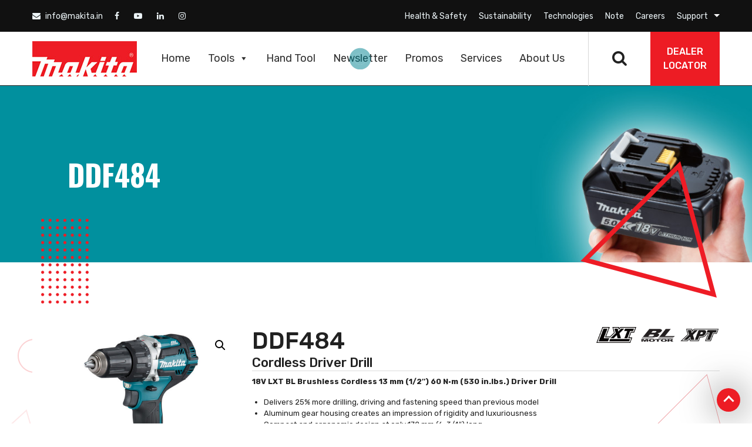

--- FILE ---
content_type: text/html; charset=UTF-8
request_url: https://makita.in/product/ddf484/
body_size: 163288
content:
<!DOCTYPE html>

<html lang="en-US" class="no-js">

<head>
 
<meta charset="UTF-8">

<meta name="viewport" content="width=device-width, initial-scale=1">

<link rel="stylesheet" href="https://makita.in/wp-content/themes/Makita/css/bootstrap.min.css">

<link href="https://makita.in/wp-content/themes/Makita/css/owl.carousel.min.css" rel="stylesheet" type="text/css" />

<link href="https://makita.in/wp-content/themes/Makita/css/owl.theme.default.min.css" rel="stylesheet" type="text/css" />
<link href="https://makita.in/wp-content/themes/Makita/css/animate.css" rel="stylesheet" type="text/css" />
<link href="https://makita.in/wp-content/themes/Makita/css/jquery.mCustomScrollbar.min.css" rel="stylesheet" type="text/css" />

<link rel="stylesheet" href="https://makita.in/wp-content/themes/Makita/css/font-awesome.min.css"> 

<link href="https://unpkg.com/aos@2.3.1/dist/aos.css" rel="stylesheet">

<!-- Style.CSS -->
<link href="https://makita.in/wp-content/themes/Makita/css/style.css?24" rel="stylesheet" type="text/css" />

<link href="https://makita.in/wp-content/themes/Makita/css/responsive.css" rel="stylesheet" type="text/css" />

<link href="https://fonts.googleapis.com/css?family=Rubik:300,300i,400,400i,500,500i,700,700i,900,900i&display=swap" rel="stylesheet">

<link href="https://fonts.googleapis.com/css?family=Oswald:200,300,400,500,600,700&display=swap" rel="stylesheet">

<link rel="shortcut icon" href="https://makita.in/wp-content/themes/Makita/img/icon.png">

<link rel="profile" href="http://gmpg.org/xfn/11">

	
<!-- Google tag (gtag.js) -->
<script async src="https://www.googletagmanager.com/gtag/js?id=G-C2WD6ZQ74P"></script>
<script>
  window.dataLayer = window.dataLayer || [];
  function gtag(){dataLayer.push(arguments);}
  gtag('js', new Date());

  gtag('config', 'G-C2WD6ZQ74P');
</script>
	
	<!-- Google Tag Manager -->
<script>(function(w,d,s,l,i){w[l]=w[l]||[];w[l].push({'gtm.start':
new Date().getTime(),event:'gtm.js'});var f=d.getElementsByTagName(s)[0],
j=d.createElement(s),dl=l!='dataLayer'?'&l='+l:'';j.async=true;j.src=
'https://www.googletagmanager.com/gtm.js?id='+i+dl;f.parentNode.insertBefore(j,f);
})(window,document,'script','dataLayer','GTM-WBPL2H8');</script>
<!-- End Google Tag Manager -->
	
	<!-- Google Tag Manager (noscript) -->
<noscript><iframe src=https://www.googletagmanager.com/ns.html?id=GTM-WBPL2H8
height="0" width="0" style="display:none;visibility:hidden"></iframe></noscript>
<!-- End Google Tag Manager (noscript) -->

<script>(function(html){html.className = html.className.replace(/\bno-js\b/,'js')})(document.documentElement);</script>
<meta name='robots' content='index, follow, max-image-preview:large, max-snippet:-1, max-video-preview:-1' />
	<style>img:is([sizes="auto" i], [sizes^="auto," i]) { contain-intrinsic-size: 3000px 1500px }</style>
	
	<!-- This site is optimized with the Yoast SEO plugin v24.1 - https://yoast.com/wordpress/plugins/seo/ -->
	<title>DDF484 - Welcome To Makita</title>
	<link rel="canonical" href="https://makita.in/product/ddf484/" />
	<meta property="og:locale" content="en_US" />
	<meta property="og:type" content="article" />
	<meta property="og:title" content="DDF484 - Welcome To Makita" />
	<meta property="og:description" content="Cordless Driver Drill 18V LXT BL Brushless Cordless 13 mm (1/2&quot;) 60 N·m (530 in.lbs.) Driver Drill    Delivers 25% more drilling, driving and fastening speed than previous model  Aluminum gear housing creates an impression of rigidity and luxuriousness  Compact and ergonomic design at only 172 mm (6-3/4&quot;) long  Variable 2-speed (0-500 &amp; 0-2,000 RPM) for a wide range of drilling and fastening applications  Built-in twin LED lights with pre-glow and afterglow functions illuminate the work area  BL motor delivers 60 N·m (530 in.lbs.) of max torque  BL motor is electronically controlled to optimize battery energy use for up to 50% longer run time per charge  BL motor eliminates carbon brushes, enabling the BL motor to run cooler and more efficiently for longer life  BL motor efficiently uses energy to match torque and RPM to the changing demands of the application  Lightweight for reduced operator fatigue  21 Clutch settings and drill mode for added fastening control  Best possible ergonomic handle with soft grip for driver-drill applications  All metal gear construction for extra-high transmission durability  Extreme Protection Technology (XPT) is engineered for improved dust and water resistance for operation in harsh conditions  Convenient 13 mm (1/2&quot;) keyless chuck for quick bit changes  Battery protection circuit protects against overloading, over-discharging and over-heating  Mechanical 2-speed gearing; High speed mode for speedy drilling in light duty applications; Low speed mode for heavy duty applications requiring high torque  Electric brake for maximum productivity and increased operator safety  Reversing switch is conveniently located. Durable, reversible belt clip convenient for temporary tool hanging" />
	<meta property="og:url" content="https://makita.in/product/ddf484/" />
	<meta property="og:site_name" content="Welcome To Makita" />
	<meta property="article:modified_time" content="2020-06-25T05:29:11+00:00" />
	<meta property="og:image" content="https://makita.in/wp-content/uploads/2019/12/DDF484.jpg" />
	<meta property="og:image:width" content="800" />
	<meta property="og:image:height" content="800" />
	<meta property="og:image:type" content="image/jpeg" />
	<meta name="twitter:card" content="summary_large_image" />
	<script type="application/ld+json" class="yoast-schema-graph">{"@context":"https://schema.org","@graph":[{"@type":"WebPage","@id":"https://makita.in/product/ddf484/","url":"https://makita.in/product/ddf484/","name":"DDF484 - Welcome To Makita","isPartOf":{"@id":"http://makita.in/#website"},"primaryImageOfPage":{"@id":"https://makita.in/product/ddf484/#primaryimage"},"image":{"@id":"https://makita.in/product/ddf484/#primaryimage"},"thumbnailUrl":"https://makita.in/wp-content/uploads/2019/12/DDF484.jpg","datePublished":"2019-12-26T11:49:48+00:00","dateModified":"2020-06-25T05:29:11+00:00","breadcrumb":{"@id":"https://makita.in/product/ddf484/#breadcrumb"},"inLanguage":"en-US","potentialAction":[{"@type":"ReadAction","target":["https://makita.in/product/ddf484/"]}]},{"@type":"ImageObject","inLanguage":"en-US","@id":"https://makita.in/product/ddf484/#primaryimage","url":"https://makita.in/wp-content/uploads/2019/12/DDF484.jpg","contentUrl":"https://makita.in/wp-content/uploads/2019/12/DDF484.jpg","width":800,"height":800},{"@type":"BreadcrumbList","@id":"https://makita.in/product/ddf484/#breadcrumb","itemListElement":[{"@type":"ListItem","position":1,"name":"Home","item":"https://makita.in/"},{"@type":"ListItem","position":2,"name":"DDF484"}]},{"@type":"WebSite","@id":"http://makita.in/#website","url":"http://makita.in/","name":"Welcome To Makita","description":"","potentialAction":[{"@type":"SearchAction","target":{"@type":"EntryPoint","urlTemplate":"http://makita.in/?s={search_term_string}"},"query-input":{"@type":"PropertyValueSpecification","valueRequired":true,"valueName":"search_term_string"}}],"inLanguage":"en-US"}]}</script>
	<!-- / Yoast SEO plugin. -->


<link rel='dns-prefetch' href='//fonts.googleapis.com' />
<link rel='dns-prefetch' href='//www.googletagmanager.com' />
<link href='https://fonts.gstatic.com' crossorigin rel='preconnect' />
<link rel="alternate" type="application/rss+xml" title="Welcome To Makita &raquo; Feed" href="https://makita.in/feed/" />
<link rel="alternate" type="application/rss+xml" title="Welcome To Makita &raquo; Comments Feed" href="https://makita.in/comments/feed/" />
<link rel="alternate" type="application/rss+xml" title="Welcome To Makita &raquo; DDF484 Comments Feed" href="https://makita.in/product/ddf484/feed/" />
<script type="text/javascript">
/* <![CDATA[ */
window._wpemojiSettings = {"baseUrl":"https:\/\/s.w.org\/images\/core\/emoji\/15.0.3\/72x72\/","ext":".png","svgUrl":"https:\/\/s.w.org\/images\/core\/emoji\/15.0.3\/svg\/","svgExt":".svg","source":{"concatemoji":"https:\/\/makita.in\/wp-includes\/js\/wp-emoji-release.min.js?ver=6.7.4"}};
/*! This file is auto-generated */
!function(i,n){var o,s,e;function c(e){try{var t={supportTests:e,timestamp:(new Date).valueOf()};sessionStorage.setItem(o,JSON.stringify(t))}catch(e){}}function p(e,t,n){e.clearRect(0,0,e.canvas.width,e.canvas.height),e.fillText(t,0,0);var t=new Uint32Array(e.getImageData(0,0,e.canvas.width,e.canvas.height).data),r=(e.clearRect(0,0,e.canvas.width,e.canvas.height),e.fillText(n,0,0),new Uint32Array(e.getImageData(0,0,e.canvas.width,e.canvas.height).data));return t.every(function(e,t){return e===r[t]})}function u(e,t,n){switch(t){case"flag":return n(e,"\ud83c\udff3\ufe0f\u200d\u26a7\ufe0f","\ud83c\udff3\ufe0f\u200b\u26a7\ufe0f")?!1:!n(e,"\ud83c\uddfa\ud83c\uddf3","\ud83c\uddfa\u200b\ud83c\uddf3")&&!n(e,"\ud83c\udff4\udb40\udc67\udb40\udc62\udb40\udc65\udb40\udc6e\udb40\udc67\udb40\udc7f","\ud83c\udff4\u200b\udb40\udc67\u200b\udb40\udc62\u200b\udb40\udc65\u200b\udb40\udc6e\u200b\udb40\udc67\u200b\udb40\udc7f");case"emoji":return!n(e,"\ud83d\udc26\u200d\u2b1b","\ud83d\udc26\u200b\u2b1b")}return!1}function f(e,t,n){var r="undefined"!=typeof WorkerGlobalScope&&self instanceof WorkerGlobalScope?new OffscreenCanvas(300,150):i.createElement("canvas"),a=r.getContext("2d",{willReadFrequently:!0}),o=(a.textBaseline="top",a.font="600 32px Arial",{});return e.forEach(function(e){o[e]=t(a,e,n)}),o}function t(e){var t=i.createElement("script");t.src=e,t.defer=!0,i.head.appendChild(t)}"undefined"!=typeof Promise&&(o="wpEmojiSettingsSupports",s=["flag","emoji"],n.supports={everything:!0,everythingExceptFlag:!0},e=new Promise(function(e){i.addEventListener("DOMContentLoaded",e,{once:!0})}),new Promise(function(t){var n=function(){try{var e=JSON.parse(sessionStorage.getItem(o));if("object"==typeof e&&"number"==typeof e.timestamp&&(new Date).valueOf()<e.timestamp+604800&&"object"==typeof e.supportTests)return e.supportTests}catch(e){}return null}();if(!n){if("undefined"!=typeof Worker&&"undefined"!=typeof OffscreenCanvas&&"undefined"!=typeof URL&&URL.createObjectURL&&"undefined"!=typeof Blob)try{var e="postMessage("+f.toString()+"("+[JSON.stringify(s),u.toString(),p.toString()].join(",")+"));",r=new Blob([e],{type:"text/javascript"}),a=new Worker(URL.createObjectURL(r),{name:"wpTestEmojiSupports"});return void(a.onmessage=function(e){c(n=e.data),a.terminate(),t(n)})}catch(e){}c(n=f(s,u,p))}t(n)}).then(function(e){for(var t in e)n.supports[t]=e[t],n.supports.everything=n.supports.everything&&n.supports[t],"flag"!==t&&(n.supports.everythingExceptFlag=n.supports.everythingExceptFlag&&n.supports[t]);n.supports.everythingExceptFlag=n.supports.everythingExceptFlag&&!n.supports.flag,n.DOMReady=!1,n.readyCallback=function(){n.DOMReady=!0}}).then(function(){return e}).then(function(){var e;n.supports.everything||(n.readyCallback(),(e=n.source||{}).concatemoji?t(e.concatemoji):e.wpemoji&&e.twemoji&&(t(e.twemoji),t(e.wpemoji)))}))}((window,document),window._wpemojiSettings);
/* ]]> */
</script>
<style id='wp-emoji-styles-inline-css' type='text/css'>

	img.wp-smiley, img.emoji {
		display: inline !important;
		border: none !important;
		box-shadow: none !important;
		height: 1em !important;
		width: 1em !important;
		margin: 0 0.07em !important;
		vertical-align: -0.1em !important;
		background: none !important;
		padding: 0 !important;
	}
</style>
<link rel='stylesheet' id='wp-block-library-css' href='https://makita.in/wp-includes/css/dist/block-library/style.min.css?ver=6.7.4' type='text/css' media='all' />
<style id='wp-block-library-theme-inline-css' type='text/css'>
.wp-block-audio :where(figcaption){color:#555;font-size:13px;text-align:center}.is-dark-theme .wp-block-audio :where(figcaption){color:#ffffffa6}.wp-block-audio{margin:0 0 1em}.wp-block-code{border:1px solid #ccc;border-radius:4px;font-family:Menlo,Consolas,monaco,monospace;padding:.8em 1em}.wp-block-embed :where(figcaption){color:#555;font-size:13px;text-align:center}.is-dark-theme .wp-block-embed :where(figcaption){color:#ffffffa6}.wp-block-embed{margin:0 0 1em}.blocks-gallery-caption{color:#555;font-size:13px;text-align:center}.is-dark-theme .blocks-gallery-caption{color:#ffffffa6}:root :where(.wp-block-image figcaption){color:#555;font-size:13px;text-align:center}.is-dark-theme :root :where(.wp-block-image figcaption){color:#ffffffa6}.wp-block-image{margin:0 0 1em}.wp-block-pullquote{border-bottom:4px solid;border-top:4px solid;color:currentColor;margin-bottom:1.75em}.wp-block-pullquote cite,.wp-block-pullquote footer,.wp-block-pullquote__citation{color:currentColor;font-size:.8125em;font-style:normal;text-transform:uppercase}.wp-block-quote{border-left:.25em solid;margin:0 0 1.75em;padding-left:1em}.wp-block-quote cite,.wp-block-quote footer{color:currentColor;font-size:.8125em;font-style:normal;position:relative}.wp-block-quote:where(.has-text-align-right){border-left:none;border-right:.25em solid;padding-left:0;padding-right:1em}.wp-block-quote:where(.has-text-align-center){border:none;padding-left:0}.wp-block-quote.is-large,.wp-block-quote.is-style-large,.wp-block-quote:where(.is-style-plain){border:none}.wp-block-search .wp-block-search__label{font-weight:700}.wp-block-search__button{border:1px solid #ccc;padding:.375em .625em}:where(.wp-block-group.has-background){padding:1.25em 2.375em}.wp-block-separator.has-css-opacity{opacity:.4}.wp-block-separator{border:none;border-bottom:2px solid;margin-left:auto;margin-right:auto}.wp-block-separator.has-alpha-channel-opacity{opacity:1}.wp-block-separator:not(.is-style-wide):not(.is-style-dots){width:100px}.wp-block-separator.has-background:not(.is-style-dots){border-bottom:none;height:1px}.wp-block-separator.has-background:not(.is-style-wide):not(.is-style-dots){height:2px}.wp-block-table{margin:0 0 1em}.wp-block-table td,.wp-block-table th{word-break:normal}.wp-block-table :where(figcaption){color:#555;font-size:13px;text-align:center}.is-dark-theme .wp-block-table :where(figcaption){color:#ffffffa6}.wp-block-video :where(figcaption){color:#555;font-size:13px;text-align:center}.is-dark-theme .wp-block-video :where(figcaption){color:#ffffffa6}.wp-block-video{margin:0 0 1em}:root :where(.wp-block-template-part.has-background){margin-bottom:0;margin-top:0;padding:1.25em 2.375em}
</style>
<link rel='stylesheet' id='wc-block-style-css' href='https://makita.in/wp-content/plugins/woocommerce-1/packages/woocommerce-blocks/build/style.css?ver=2.3.0' type='text/css' media='all' />
<style id='classic-theme-styles-inline-css' type='text/css'>
/*! This file is auto-generated */
.wp-block-button__link{color:#fff;background-color:#32373c;border-radius:9999px;box-shadow:none;text-decoration:none;padding:calc(.667em + 2px) calc(1.333em + 2px);font-size:1.125em}.wp-block-file__button{background:#32373c;color:#fff;text-decoration:none}
</style>
<style id='global-styles-inline-css' type='text/css'>
:root{--wp--preset--aspect-ratio--square: 1;--wp--preset--aspect-ratio--4-3: 4/3;--wp--preset--aspect-ratio--3-4: 3/4;--wp--preset--aspect-ratio--3-2: 3/2;--wp--preset--aspect-ratio--2-3: 2/3;--wp--preset--aspect-ratio--16-9: 16/9;--wp--preset--aspect-ratio--9-16: 9/16;--wp--preset--color--black: #000000;--wp--preset--color--cyan-bluish-gray: #abb8c3;--wp--preset--color--white: #fff;--wp--preset--color--pale-pink: #f78da7;--wp--preset--color--vivid-red: #cf2e2e;--wp--preset--color--luminous-vivid-orange: #ff6900;--wp--preset--color--luminous-vivid-amber: #fcb900;--wp--preset--color--light-green-cyan: #7bdcb5;--wp--preset--color--vivid-green-cyan: #00d084;--wp--preset--color--pale-cyan-blue: #8ed1fc;--wp--preset--color--vivid-cyan-blue: #0693e3;--wp--preset--color--vivid-purple: #9b51e0;--wp--preset--color--dark-gray: #1a1a1a;--wp--preset--color--medium-gray: #686868;--wp--preset--color--light-gray: #e5e5e5;--wp--preset--color--blue-gray: #4d545c;--wp--preset--color--bright-blue: #007acc;--wp--preset--color--light-blue: #9adffd;--wp--preset--color--dark-brown: #402b30;--wp--preset--color--medium-brown: #774e24;--wp--preset--color--dark-red: #640c1f;--wp--preset--color--bright-red: #ff675f;--wp--preset--color--yellow: #ffef8e;--wp--preset--gradient--vivid-cyan-blue-to-vivid-purple: linear-gradient(135deg,rgba(6,147,227,1) 0%,rgb(155,81,224) 100%);--wp--preset--gradient--light-green-cyan-to-vivid-green-cyan: linear-gradient(135deg,rgb(122,220,180) 0%,rgb(0,208,130) 100%);--wp--preset--gradient--luminous-vivid-amber-to-luminous-vivid-orange: linear-gradient(135deg,rgba(252,185,0,1) 0%,rgba(255,105,0,1) 100%);--wp--preset--gradient--luminous-vivid-orange-to-vivid-red: linear-gradient(135deg,rgba(255,105,0,1) 0%,rgb(207,46,46) 100%);--wp--preset--gradient--very-light-gray-to-cyan-bluish-gray: linear-gradient(135deg,rgb(238,238,238) 0%,rgb(169,184,195) 100%);--wp--preset--gradient--cool-to-warm-spectrum: linear-gradient(135deg,rgb(74,234,220) 0%,rgb(151,120,209) 20%,rgb(207,42,186) 40%,rgb(238,44,130) 60%,rgb(251,105,98) 80%,rgb(254,248,76) 100%);--wp--preset--gradient--blush-light-purple: linear-gradient(135deg,rgb(255,206,236) 0%,rgb(152,150,240) 100%);--wp--preset--gradient--blush-bordeaux: linear-gradient(135deg,rgb(254,205,165) 0%,rgb(254,45,45) 50%,rgb(107,0,62) 100%);--wp--preset--gradient--luminous-dusk: linear-gradient(135deg,rgb(255,203,112) 0%,rgb(199,81,192) 50%,rgb(65,88,208) 100%);--wp--preset--gradient--pale-ocean: linear-gradient(135deg,rgb(255,245,203) 0%,rgb(182,227,212) 50%,rgb(51,167,181) 100%);--wp--preset--gradient--electric-grass: linear-gradient(135deg,rgb(202,248,128) 0%,rgb(113,206,126) 100%);--wp--preset--gradient--midnight: linear-gradient(135deg,rgb(2,3,129) 0%,rgb(40,116,252) 100%);--wp--preset--font-size--small: 13px;--wp--preset--font-size--medium: 20px;--wp--preset--font-size--large: 36px;--wp--preset--font-size--x-large: 42px;--wp--preset--spacing--20: 0.44rem;--wp--preset--spacing--30: 0.67rem;--wp--preset--spacing--40: 1rem;--wp--preset--spacing--50: 1.5rem;--wp--preset--spacing--60: 2.25rem;--wp--preset--spacing--70: 3.38rem;--wp--preset--spacing--80: 5.06rem;--wp--preset--shadow--natural: 6px 6px 9px rgba(0, 0, 0, 0.2);--wp--preset--shadow--deep: 12px 12px 50px rgba(0, 0, 0, 0.4);--wp--preset--shadow--sharp: 6px 6px 0px rgba(0, 0, 0, 0.2);--wp--preset--shadow--outlined: 6px 6px 0px -3px rgba(255, 255, 255, 1), 6px 6px rgba(0, 0, 0, 1);--wp--preset--shadow--crisp: 6px 6px 0px rgba(0, 0, 0, 1);}:where(.is-layout-flex){gap: 0.5em;}:where(.is-layout-grid){gap: 0.5em;}body .is-layout-flex{display: flex;}.is-layout-flex{flex-wrap: wrap;align-items: center;}.is-layout-flex > :is(*, div){margin: 0;}body .is-layout-grid{display: grid;}.is-layout-grid > :is(*, div){margin: 0;}:where(.wp-block-columns.is-layout-flex){gap: 2em;}:where(.wp-block-columns.is-layout-grid){gap: 2em;}:where(.wp-block-post-template.is-layout-flex){gap: 1.25em;}:where(.wp-block-post-template.is-layout-grid){gap: 1.25em;}.has-black-color{color: var(--wp--preset--color--black) !important;}.has-cyan-bluish-gray-color{color: var(--wp--preset--color--cyan-bluish-gray) !important;}.has-white-color{color: var(--wp--preset--color--white) !important;}.has-pale-pink-color{color: var(--wp--preset--color--pale-pink) !important;}.has-vivid-red-color{color: var(--wp--preset--color--vivid-red) !important;}.has-luminous-vivid-orange-color{color: var(--wp--preset--color--luminous-vivid-orange) !important;}.has-luminous-vivid-amber-color{color: var(--wp--preset--color--luminous-vivid-amber) !important;}.has-light-green-cyan-color{color: var(--wp--preset--color--light-green-cyan) !important;}.has-vivid-green-cyan-color{color: var(--wp--preset--color--vivid-green-cyan) !important;}.has-pale-cyan-blue-color{color: var(--wp--preset--color--pale-cyan-blue) !important;}.has-vivid-cyan-blue-color{color: var(--wp--preset--color--vivid-cyan-blue) !important;}.has-vivid-purple-color{color: var(--wp--preset--color--vivid-purple) !important;}.has-black-background-color{background-color: var(--wp--preset--color--black) !important;}.has-cyan-bluish-gray-background-color{background-color: var(--wp--preset--color--cyan-bluish-gray) !important;}.has-white-background-color{background-color: var(--wp--preset--color--white) !important;}.has-pale-pink-background-color{background-color: var(--wp--preset--color--pale-pink) !important;}.has-vivid-red-background-color{background-color: var(--wp--preset--color--vivid-red) !important;}.has-luminous-vivid-orange-background-color{background-color: var(--wp--preset--color--luminous-vivid-orange) !important;}.has-luminous-vivid-amber-background-color{background-color: var(--wp--preset--color--luminous-vivid-amber) !important;}.has-light-green-cyan-background-color{background-color: var(--wp--preset--color--light-green-cyan) !important;}.has-vivid-green-cyan-background-color{background-color: var(--wp--preset--color--vivid-green-cyan) !important;}.has-pale-cyan-blue-background-color{background-color: var(--wp--preset--color--pale-cyan-blue) !important;}.has-vivid-cyan-blue-background-color{background-color: var(--wp--preset--color--vivid-cyan-blue) !important;}.has-vivid-purple-background-color{background-color: var(--wp--preset--color--vivid-purple) !important;}.has-black-border-color{border-color: var(--wp--preset--color--black) !important;}.has-cyan-bluish-gray-border-color{border-color: var(--wp--preset--color--cyan-bluish-gray) !important;}.has-white-border-color{border-color: var(--wp--preset--color--white) !important;}.has-pale-pink-border-color{border-color: var(--wp--preset--color--pale-pink) !important;}.has-vivid-red-border-color{border-color: var(--wp--preset--color--vivid-red) !important;}.has-luminous-vivid-orange-border-color{border-color: var(--wp--preset--color--luminous-vivid-orange) !important;}.has-luminous-vivid-amber-border-color{border-color: var(--wp--preset--color--luminous-vivid-amber) !important;}.has-light-green-cyan-border-color{border-color: var(--wp--preset--color--light-green-cyan) !important;}.has-vivid-green-cyan-border-color{border-color: var(--wp--preset--color--vivid-green-cyan) !important;}.has-pale-cyan-blue-border-color{border-color: var(--wp--preset--color--pale-cyan-blue) !important;}.has-vivid-cyan-blue-border-color{border-color: var(--wp--preset--color--vivid-cyan-blue) !important;}.has-vivid-purple-border-color{border-color: var(--wp--preset--color--vivid-purple) !important;}.has-vivid-cyan-blue-to-vivid-purple-gradient-background{background: var(--wp--preset--gradient--vivid-cyan-blue-to-vivid-purple) !important;}.has-light-green-cyan-to-vivid-green-cyan-gradient-background{background: var(--wp--preset--gradient--light-green-cyan-to-vivid-green-cyan) !important;}.has-luminous-vivid-amber-to-luminous-vivid-orange-gradient-background{background: var(--wp--preset--gradient--luminous-vivid-amber-to-luminous-vivid-orange) !important;}.has-luminous-vivid-orange-to-vivid-red-gradient-background{background: var(--wp--preset--gradient--luminous-vivid-orange-to-vivid-red) !important;}.has-very-light-gray-to-cyan-bluish-gray-gradient-background{background: var(--wp--preset--gradient--very-light-gray-to-cyan-bluish-gray) !important;}.has-cool-to-warm-spectrum-gradient-background{background: var(--wp--preset--gradient--cool-to-warm-spectrum) !important;}.has-blush-light-purple-gradient-background{background: var(--wp--preset--gradient--blush-light-purple) !important;}.has-blush-bordeaux-gradient-background{background: var(--wp--preset--gradient--blush-bordeaux) !important;}.has-luminous-dusk-gradient-background{background: var(--wp--preset--gradient--luminous-dusk) !important;}.has-pale-ocean-gradient-background{background: var(--wp--preset--gradient--pale-ocean) !important;}.has-electric-grass-gradient-background{background: var(--wp--preset--gradient--electric-grass) !important;}.has-midnight-gradient-background{background: var(--wp--preset--gradient--midnight) !important;}.has-small-font-size{font-size: var(--wp--preset--font-size--small) !important;}.has-medium-font-size{font-size: var(--wp--preset--font-size--medium) !important;}.has-large-font-size{font-size: var(--wp--preset--font-size--large) !important;}.has-x-large-font-size{font-size: var(--wp--preset--font-size--x-large) !important;}
:where(.wp-block-post-template.is-layout-flex){gap: 1.25em;}:where(.wp-block-post-template.is-layout-grid){gap: 1.25em;}
:where(.wp-block-columns.is-layout-flex){gap: 2em;}:where(.wp-block-columns.is-layout-grid){gap: 2em;}
:root :where(.wp-block-pullquote){font-size: 1.5em;line-height: 1.6;}
</style>
<link rel='stylesheet' id='contact-form-7-css' href='https://makita.in/wp-content/plugins/contact-form-7/includes/css/styles.css?ver=5.4.2' type='text/css' media='all' />
<link rel='stylesheet' id='woo-custom-related-products-css' href='https://makita.in/wp-content/plugins/woo-custom-related-products/public/css/woo-custom-related-products-public.css' type='text/css' media='all' />
<link rel='stylesheet' id='photoswipe-css' href='https://makita.in/wp-content/plugins/woocommerce-1/assets/css/photoswipe/photoswipe.css?ver=3.7.0' type='text/css' media='all' />
<link rel='stylesheet' id='photoswipe-default-skin-css' href='https://makita.in/wp-content/plugins/woocommerce-1/assets/css/photoswipe/default-skin/default-skin.css?ver=3.7.0' type='text/css' media='all' />
<link rel='stylesheet' id='woocommerce-layout-css' href='https://makita.in/wp-content/plugins/woocommerce-1/assets/css/woocommerce-layout.css?ver=3.7.0' type='text/css' media='all' />
<link rel='stylesheet' id='woocommerce-smallscreen-css' href='https://makita.in/wp-content/plugins/woocommerce-1/assets/css/woocommerce-smallscreen.css?ver=3.7.0' type='text/css' media='only screen and (max-width: 768px)' />
<link rel='stylesheet' id='woocommerce-general-css' href='https://makita.in/wp-content/plugins/woocommerce-1/assets/css/woocommerce.css?ver=3.7.0' type='text/css' media='all' />
<style id='woocommerce-inline-inline-css' type='text/css'>
.woocommerce form .form-row .required { visibility: visible; }
</style>
<link rel='stylesheet' id='megamenu-css' href='https://makita.in/wp-content/uploads/maxmegamenu/style.css?ver=615854' type='text/css' media='all' />
<link rel='stylesheet' id='dashicons-css' href='https://makita.in/wp-includes/css/dashicons.min.css?ver=6.7.4' type='text/css' media='all' />
<style id='dashicons-inline-css' type='text/css'>
[data-font="Dashicons"]:before {font-family: 'Dashicons' !important;content: attr(data-icon) !important;speak: none !important;font-weight: normal !important;font-variant: normal !important;text-transform: none !important;line-height: 1 !important;font-style: normal !important;-webkit-font-smoothing: antialiased !important;-moz-osx-font-smoothing: grayscale !important;}
</style>
<link rel='stylesheet' id='twentysixteen-fonts-css' href='https://fonts.googleapis.com/css?family=Merriweather%3A400%2C700%2C900%2C400italic%2C700italic%2C900italic%7CMontserrat%3A400%2C700%7CInconsolata%3A400&#038;subset=latin%2Clatin-ext' type='text/css' media='all' />
<link rel='stylesheet' id='genericons-css' href='https://makita.in/wp-content/themes/Makita/genericons/genericons.css?ver=3.4.1' type='text/css' media='all' />
<script type="text/javascript" src="https://makita.in/wp-includes/js/jquery/jquery.min.js?ver=3.7.1" id="jquery-core-js"></script>
<script type="text/javascript" src="https://makita.in/wp-includes/js/jquery/jquery-migrate.min.js?ver=3.4.1" id="jquery-migrate-js"></script>
<script type="text/javascript" src="https://makita.in/wp-content/plugins/woo-custom-related-products/public/js/woo-custom-related-products-public.js" id="woo-custom-related-products-js"></script>
<!--[if lt IE 9]>
<script type="text/javascript" src="https://makita.in/wp-content/themes/Makita/js/html5.js?ver=3.7.3" id="twentysixteen-html5-js"></script>
<![endif]-->
<link rel="https://api.w.org/" href="https://makita.in/wp-json/" /><link rel="alternate" title="JSON" type="application/json" href="https://makita.in/wp-json/wp/v2/product/680" /><link rel="EditURI" type="application/rsd+xml" title="RSD" href="https://makita.in/xmlrpc.php?rsd" />
<meta name="generator" content="WordPress 6.7.4" />
<meta name="generator" content="WooCommerce 3.7.0" />
<link rel='shortlink' href='https://makita.in/?p=680' />
<link rel="alternate" title="oEmbed (JSON)" type="application/json+oembed" href="https://makita.in/wp-json/oembed/1.0/embed?url=https%3A%2F%2Fmakita.in%2Fproduct%2Fddf484%2F" />
<link rel="alternate" title="oEmbed (XML)" type="text/xml+oembed" href="https://makita.in/wp-json/oembed/1.0/embed?url=https%3A%2F%2Fmakita.in%2Fproduct%2Fddf484%2F&#038;format=xml" />
<meta name="generator" content="Site Kit by Google 1.137.0" />	<noscript><style>.woocommerce-product-gallery{ opacity: 1 !important; }</style></noscript>
	<link rel="icon" href="https://makita.in/wp-content/uploads/2020/09/icon.png" sizes="32x32" />
<link rel="icon" href="https://makita.in/wp-content/uploads/2020/09/icon.png" sizes="192x192" />
<link rel="apple-touch-icon" href="https://makita.in/wp-content/uploads/2020/09/icon.png" />
<meta name="msapplication-TileImage" content="https://makita.in/wp-content/uploads/2020/09/icon.png" />
		<style type="text/css" id="wp-custom-css">
			.page-id-9654 .footer-subscribe-sec {display: block !important;}
.page-id-9654 section.st-1 {display: none !important;}
label {
    color: #fff;
}
.warranty-img img{width:100%}

/* Tools CALCULATOR START*/
 @import url('https://fonts.googleapis.com/css2?family=Inter:ital,opsz,wght@0,14..32,100..900;1,14..32,100..900&display=swap');
        .tool-cost-calculator {
            font-family: "Inter", sans-serif;
            line-height: 1.6;
            margin: 0;
            padding: 0;
            background-color: #f5f5f5;
            color: #333;
        }
        .tool-cost-calculator .calculator-container {
            display: flex;
            max-width: 1200px;
            margin: 0 auto;
            background-color: #fff;
            box-shadow: 0 0 10px rgba(0,0,0,0.1);
        }
        .tool-cost-calculator .calculator-main {
            flex: 2;
            padding: 30px;
            background: #e6eef0;
        }
        .tool-cost-calculator .calculator-sidebar {
            flex: 1;
            background-color: #a7cfd3;
            padding: 30px;
        }
        .tool-cost-calculator .calculator-label {
            color: #008290;
            font-size: 22px;
            font-family: "Inter", sans-serif;
            font-weight: 900;
            margin-bottom: 3px;
            display: block;
        }
        .tool-cost-calculator h1 {
            color: #333;
            font-size: 30px;
            margin-top: 5px;
            margin-bottom: 20px;
            line-height: 1.2;
            font-family: "Inter", sans-serif;
            font-weight: 900;
            letter-spacing: 0.5px;
        }
        .tool-cost-calculator h2 {
            font-size: 22px;
            color: #333;
            margin-bottom: 15px;
            font-family: "Inter", sans-serif;
            font-weight: 900;
        }
        .tool-cost-calculator .subtitle {
            color: #444;
            margin-bottom: 30px;
        }
        .tool-cost-calculator .input-container {
            margin: 32px 0;
            text-align: center;
        }
        .tool-cost-calculator .input-with-button {
            display: flex;
            justify-content: center;
            align-items: center;
            max-width: 400px;
            margin: 0 auto;
        }
        .tool-cost-calculator .input-field {
            width: 200px;
            height: 64px;
            font-size: 32px;
            text-align: center;
            border: 1px solid #ddd;
            border-radius: 10px 0 0 10px;
            padding: 0 15px;
            font-family: "Inter", sans-serif;
            font-weight: 900;
            color: #008290;
        }
        .tool-cost-calculator .input-button {
            width: 64px;
            height: 64px;
            background-color: #008290;
            border: none;
            border-radius: 0 10px 10px 0;
            cursor: pointer;
            display: flex;
            justify-content: center;
            align-items: center;
        }
        .tool-cost-calculator .input-button svg {
            fill: white;
            width: 24px;
            height: 24px;
        }
        .tool-cost-calculator .prices-container {
            display: flex;
            flex-direction: column;
            margin-top: 60px;
            padding-top: 20px;
            border-top: 1px solid #eee;
            background: #fff;
            margin: 0 -29px;
            padding: 25px;
            position: relative;
        }
        .tool-cost-calculator .prices-row {
            display: flex;
            justify-content: space-between;
            margin-bottom: 20px;
        }
        .tool-cost-calculator .price-item {
            display: flex;
            flex-direction: column;
            width: 45%;
        }
        .tool-cost-calculator .price-label {
            font-size: 16px;
            color: #444;
            font-family: "Inter", sans-serif;
            font-weight: 600;
            text-transform: uppercase;
            margin-bottom: 2px;
        }
        .tool-cost-calculator .price-value {
            font-size: 28px;
            font-weight: bold;
            font-family: "Inter", sans-serif;
            color: #008290;
            font-weight: 700;
        }
        .tool-cost-calculator .price-input {
            width: 100%;
            padding: 12px 8px;
            font-size: 18px;
            border: 1px solid #008290;
            border-radius: 4px;
            font-family: "Inter", sans-serif;
            display: none;
        }
        .tool-cost-calculator .edit-button {
            background: none;
            border: none;
            cursor: pointer;
            color: #fff;
            position: absolute;
            top: 15px;
            right: 15px;
            background: #008290;
            padding: 5px 8px;
            border-radius: 3px;
        }
        .tool-cost-calculator .edit-button svg {
            width: 20px;
            height: 20px;
            fill: #fff;
        }
        .tool-cost-calculator .disclaimer {
            font-size: 12px;
            color: #444;
            margin-top: 30px;
            line-height: 1.5;
        }
        .tool-cost-calculator .sidebar-title {
            font-size: 20px;
            font-weight: 900;
            margin-bottom: 20px;
            font-family: "Inter", sans-serif;
        }
        .tool-cost-calculator .savings-box {
            background-color: white;
            border-radius: 4px;
            margin-bottom: 20px;
            overflow: hidden;
            padding: 16px;
        }
        .tool-cost-calculator .savings-header {
            background-color: #1a2639;
            color: white;
            text-align: center;
            padding: 12px;
            font-weight: 900;
            font-family: "Inter", sans-serif;
            font-size: 18px;
            letter-spacing: 1px;
        }
        .tool-cost-calculator .savings-amount {
            text-align: center;
            padding: 16px;
            font-size: 38px;
            font-weight: 900;
            color: #008290;
            font-family: "Inter", sans-serif;
        }
        .tool-cost-calculator .price-edit-container {
            display: flex;
            align-items: center;
        }
        .tool-cost-calculator .save-btn {
            background-color: #008290;
            color: white;
            border: none;
            padding: 12px 30px;
            border-radius: 4px;
            cursor: pointer;
            margin-top: 15px;
            font-family: "Inter", sans-serif;
            font-size: 16px;
            display: none;
            margin-left: auto;
            margin-right: 0;
            text-transform: uppercase;
        }
        .tool-cost-calculator .error-message {
            color: #e74c3c;
            font-size: 12px;
            margin-top: 5px;
            display: none;
        }
        .tool-cost-calculator .inputs-row {
            display: flex;
            justify-content: center;
            gap: 20px;
        }
        .tool-cost-calculator .input-column {
            flex: 1;
            max-width: 400px;
        }
#learn-more-modal2 img{width:100%}
/* Tools Calculato END */		</style>
		<style type="text/css">/** Mega Menu CSS: fs **/</style>

</head>

<body class="product-template-default single single-product postid-680 wp-embed-responsive theme-Makita woocommerce woocommerce-page woocommerce-no-js mega-menu-primary no-sidebar">


<header class="header_sec">

<div class="top_header">

<div class="container">

<div class="row">

<div class="col-md-5">

<ul class="top_header_con_items">

<!--<li><a href="tel:+ (123) 1800-567-8990"><i class="fa fa-phone"></i> + (123) 1800-567-8990</a></li> -->

<li><a href="mailto:info@makita.in"><i class="fa fa-envelope"></i> info@makita.in</a></li>

<li><a target="_blank" rel="noopener noreferrer" href="https://www.facebook.com/makitapowertoolsindia"><i class="fa fa-facebook"></i></a></li>

<li><a target="_blank" rel="noopener noreferrer" href="http://www.youtube.com/c/MakitaIndiaPowerTools"><i class="fa fa-youtube-play"></i></a></li>

<li><a target="_blank" rel="noopener noreferrer" href="https://www.linkedin.com/company/makitaindia/"><i class="fa fa-linkedin"></i></a></li>	
	
<li><a target="_blank" rel="noopener noreferrer" href="https://www.instagram.com/makitaindiapowertools/"><i class="fa fa-instagram"></i></a></li>


</ul>

</div>

<div class="col-md-7">  

<ul class="top_header_link_items">

<!--<li><a href="/news/">News & Media</a></li> -->
<li><a href="https://makita.in/health-and-safety/">Health & Safety</a></li>

<li><a href="https://makita.in/sustainability/">Sustainability</a></li>
 
<li><a href="https://makita.in/40v-xgt-li-ion-max/">Technologies</a></li>	
	
<li><a href="https://makita.in/note/">Note</a></li> 
    
<li><a href="https://makita.in/career/">Careers</a></li>

<!--<li><a href="https://makita.in/contact-us/">Contact</a></li>-->

<!-- Dropdown -->
<li class="menu-item-has-children">
  <a class="" href="#">Support</a>
  <span class="caret"></span>
  <ul class="sub-menu">
    <li><a href="https://makita.in/contact-us/">Contact us</a></li>
    <li><a href="https://makita.in/warranty/">Warranty</a></li>
    <li><a href="https://makita.in/services/factory-service-centres/">Service Centres</a></li>
    <li><a href="https://makita.in/newsletter/">Newsletter</a></li>
    <li><a href="https://makita.in/catalog/">Catalogue</a></li>
    <li><a href="https://makita.in/product-recall/">Product Recall</a></li>
    <li><a href="https://makita.in/important-notice-spare-parts/">Important Notice - Spare Parts</a></li>
  </ul>
</li>
<!-- Dropdown -->
	
</ul>

</div>

</div>

</div>

</div>

<div class="container"> 
	<div class="menu_sec">
	<a class="navbar-brand" href="https://makita.in/"><img src="https://makita.in/wp-content/themes/Makita/img/logo.jpg"></a>
 <div class="nav_right_sec d-flex ml-auto">

<div class="nav_right_search">

<i class="fa fa-search"></i>

</div>

<div class="nav_right_btn"><a href="https://makita.in/dealer-locator/" class="btn btn_type_1">DEALER Locator</a></div>

</div>
<div id="mega-menu-wrap-primary" class="mega-menu-wrap"><div class="mega-menu-toggle"><div class="mega-toggle-blocks-left"></div><div class="mega-toggle-blocks-center"></div><div class="mega-toggle-blocks-right"><div class='mega-toggle-block mega-menu-toggle-block mega-toggle-block-1' id='mega-toggle-block-1' tabindex='0'><span class='mega-toggle-label' role='button' aria-expanded='false'><span class='mega-toggle-label-closed'>MENU</span><span class='mega-toggle-label-open'>MENU</span></span></div></div></div><ul id="mega-menu-primary" class="mega-menu max-mega-menu mega-menu-horizontal mega-no-js" data-event="hover_intent" data-effect="fade_up" data-effect-speed="200" data-effect-mobile="disabled" data-effect-speed-mobile="0" data-mobile-force-width="false" data-second-click="go" data-document-click="collapse" data-vertical-behaviour="standard" data-breakpoint="991" data-unbind="true"><li class='mega-menu-item mega-menu-item-type-post_type mega-menu-item-object-page mega-menu-item-home mega-align-bottom-left mega-menu-flyout mega-menu-item-36' id='mega-menu-item-36'><a class="mega-menu-link" href="https://makita.in/" tabindex="0">Home</a></li><li class='mega-menu-item mega-menu-item-type-taxonomy mega-menu-item-object-product_cat mega-current-product-ancestor mega-menu-item-has-children mega-menu-megamenu mega-align-bottom-left mega-menu-grid mega-menu-item-128' id='mega-menu-item-128'><a class="mega-menu-link" href="https://makita.in/product-category/tools/" aria-haspopup="true" aria-expanded="false" tabindex="0">Tools<span class="mega-indicator"></span></a>
<ul class="mega-sub-menu">
<li class='mega-menu-row' id='mega-menu-128-0'>
	<ul class="mega-sub-menu">
<li class='mega-menu-column mega-menu-columns-3-of-12' id='mega-menu-128-0-0'>
		<ul class="mega-sub-menu">
<li class='mega-menu-item mega-menu-item-type-widget widget_nav_menu mega-menu-item-nav_menu-12' id='mega-menu-item-nav_menu-12'><h4 class="mega-block-title">Cordless</h4><div class="menu-cordless-container"><ul id="menu-cordless" class="menu"><li id="menu-item-7688" class="menu-item menu-item-type-taxonomy menu-item-object-product_cat menu-item-7688"><a href="https://makita.in/product-category/tools/go-cordless/64v-max-cordless/">64Vmax Cordless</a></li>
<li id="menu-item-6351" class="menu-item menu-item-type-taxonomy menu-item-object-product_cat menu-item-6351"><a href="https://makita.in/product-category/tools/go-cordless/40v-xgt-cordless/">40V XGT Cordless</a></li>
<li id="menu-item-787" class="menu-item menu-item-type-taxonomy menu-item-object-product_cat current-product-ancestor current-menu-parent current-product-parent menu-item-787"><a href="https://makita.in/product-category/tools/go-cordless/18v-lxt-cordless/">18V LXT Cordless</a></li>
<li id="menu-item-9577" class="menu-item menu-item-type-taxonomy menu-item-object-product_cat menu-item-9577"><a href="https://makita.in/product-category/tools/go-cordless/18v-g-batteries/">18V G-Batteries</a></li>
<li id="menu-item-786" class="menu-item menu-item-type-taxonomy menu-item-object-product_cat menu-item-786"><a href="https://makita.in/product-category/tools/go-cordless/12v-cordless/">12V Cordless</a></li>
<li id="menu-item-785" class="menu-item menu-item-type-taxonomy menu-item-object-product_cat menu-item-785"><a href="https://makita.in/product-category/tools/go-cordless/10-8v-cordless/">10.8V Cordless</a></li>
<li id="menu-item-789" class="menu-item menu-item-type-taxonomy menu-item-object-product_cat menu-item-789"><a href="https://makita.in/product-category/tools/go-cordless/7-2v-cordless/">7.2V Cordless</a></li>
<li id="menu-item-788" class="menu-item menu-item-type-taxonomy menu-item-object-product_cat menu-item-788"><a href="https://makita.in/product-category/tools/go-cordless/3-6v-cordless/">3.6V Cordless</a></li>
<li id="menu-item-9429" class="menu-item menu-item-type-taxonomy menu-item-object-product_cat menu-item-9429"><a href="https://makita.in/product-category/tools/go-cordless/batteries/">Batteries</a></li>
<li id="menu-item-9461" class="menu-item menu-item-type-taxonomy menu-item-object-product_cat menu-item-9461"><a href="https://makita.in/product-category/tools/go-cordless/chargers/">Chargers</a></li>
</ul></div></li>		</ul>
</li><li class='mega-menu-column mega-menu-columns-3-of-12' id='mega-menu-128-0-1'>
		<ul class="mega-sub-menu">
<li class='mega-menu-item mega-menu-item-type-widget widget_nav_menu mega-menu-item-nav_menu-13' id='mega-menu-item-nav_menu-13'><h4 class="mega-block-title">Corded</h4><div class="menu-corded-container"><ul id="menu-corded" class="menu"><li id="menu-item-2003" class="menu-item menu-item-type-taxonomy menu-item-object-product_cat menu-item-2003"><a href="https://makita.in/product-category/tools/corded/drilling-fastening/">Drilling / Fastening</a></li>
<li id="menu-item-4931" class="menu-item menu-item-type-taxonomy menu-item-object-product_cat menu-item-4931"><a href="https://makita.in/product-category/tools/corded/impact-wrench-corded/">Impact Wrench</a></li>
<li id="menu-item-2004" class="menu-item menu-item-type-taxonomy menu-item-object-product_cat menu-item-2004"><a href="https://makita.in/product-category/tools/corded/impact-drilling-demolition/">Impact Drilling / Demolition</a></li>
<li id="menu-item-2160" class="menu-item menu-item-type-taxonomy menu-item-object-product_cat menu-item-2160"><a href="https://makita.in/product-category/tools/corded/cutting/">Cutting</a></li>
<li id="menu-item-2250" class="menu-item menu-item-type-taxonomy menu-item-object-product_cat menu-item-2250"><a href="https://makita.in/product-category/tools/corded/grinding-sanding/">Grinding / Sanding</a></li>
<li id="menu-item-2545" class="menu-item menu-item-type-taxonomy menu-item-object-product_cat menu-item-2545"><a href="https://makita.in/product-category/tools/corded/sawing/">Sawing</a></li>
<li id="menu-item-2763" class="menu-item menu-item-type-taxonomy menu-item-object-product_cat menu-item-2763"><a href="https://makita.in/product-category/tools/corded/planning-routering/">Planning / Routering</a></li>
<li id="menu-item-2894" class="menu-item menu-item-type-taxonomy menu-item-object-product_cat menu-item-2894"><a href="https://makita.in/product-category/tools/corded/dust-extraction/">Dust Extraction</a></li>
<li id="menu-item-2939" class="menu-item menu-item-type-taxonomy menu-item-object-product_cat menu-item-2939"><a href="https://makita.in/product-category/product-type/pneumatic-tools/">Pneumatic Tools</a></li>
<li id="menu-item-2960" class="menu-item menu-item-type-taxonomy menu-item-object-product_cat menu-item-2960"><a href="https://makita.in/product-category/tools/corded/others/">Others</a></li>
</ul></div></li>		</ul>
</li><li class='mega-menu-column mega-menu-columns-3-of-12' id='mega-menu-128-0-2'>
		<ul class="mega-sub-menu">
<li class='mega-menu-item mega-menu-item-type-widget widget_nav_menu mega-menu-item-nav_menu-14' id='mega-menu-item-nav_menu-14'><h4 class="mega-block-title">OPE Tools</h4><div class="menu-ope-tools-container"><ul id="menu-ope-tools" class="menu"><li id="menu-item-2983" class="menu-item menu-item-type-taxonomy menu-item-object-product_cat menu-item-2983"><a href="https://makita.in/product-category/tools/ope-tools/brushcutter/">Brushcutter</a></li>
<li id="menu-item-3014" class="menu-item menu-item-type-taxonomy menu-item-object-product_cat menu-item-3014"><a href="https://makita.in/product-category/tools/ope-tools/chain-saw-ope-tools/">Chain Saw</a></li>
<li id="menu-item-3070" class="menu-item menu-item-type-taxonomy menu-item-object-product_cat menu-item-3070"><a href="https://makita.in/product-category/tools/ope-tools/hedge-trimmer-ope-tools/">Hedge Trimmer</a></li>
<li id="menu-item-3133" class="menu-item menu-item-type-taxonomy menu-item-object-product_cat menu-item-3133"><a href="https://makita.in/product-category/tools/ope-tools/lawn-mower/">Lawn Mower</a></li>
<li id="menu-item-3156" class="menu-item menu-item-type-taxonomy menu-item-object-product_cat menu-item-3156"><a href="https://makita.in/product-category/product-type/blower/">Blower</a></li>
<li id="menu-item-3188" class="menu-item menu-item-type-taxonomy menu-item-object-product_cat menu-item-3188"><a href="https://makita.in/product-category/tools/ope-tools/power-cutter/">Power Cutter</a></li>
<li id="menu-item-3223" class="menu-item menu-item-type-taxonomy menu-item-object-product_cat menu-item-3223"><a href="https://makita.in/product-category/tools/ope-tools/high-pressure-washer/">High Pressure Washer</a></li>
<li id="menu-item-3272" class="menu-item menu-item-type-taxonomy menu-item-object-product_cat menu-item-3272"><a href="https://makita.in/product-category/tools/ope-tools/sprayer/">Sprayer</a></li>
<li id="menu-item-3273" class="menu-item menu-item-type-taxonomy menu-item-object-product_cat menu-item-3273"><a href="https://makita.in/product-category/tools/ope-tools/pumps/">Pumps</a></li>
<li id="menu-item-3282" class="menu-item menu-item-type-taxonomy menu-item-object-product_cat menu-item-3282"><a href="https://makita.in/product-category/tools/ope-tools/others-ope-tools/">Others</a></li>
</ul></div></li>		</ul>
</li><li class='mega-menu-column mega-menu-columns-3-of-12' id='mega-menu-128-0-3'>
		<ul class="mega-sub-menu">
<li class='mega-menu-item mega-menu-item-type-widget widget_nav_menu mega-menu-item-nav_menu-15' id='mega-menu-item-nav_menu-15'><h4 class="mega-block-title">MT Series</h4><div class="menu-mt-series-container"><ul id="menu-mt-series" class="menu"><li id="menu-item-3292" class="menu-item menu-item-type-taxonomy menu-item-object-product_cat menu-item-3292"><a href="https://makita.in/product-category/mt-series/drilling-fastening-mt-series/">Drilling / Fastening</a></li>
<li id="menu-item-3327" class="menu-item menu-item-type-taxonomy menu-item-object-product_cat menu-item-3327"><a href="https://makita.in/product-category/mt-series/impact-drilling/">Impact Drilling</a></li>
<li id="menu-item-3340" class="menu-item menu-item-type-taxonomy menu-item-object-product_cat menu-item-3340"><a href="https://makita.in/product-category/mt-series/cutting-mt-series/">Cutting</a></li>
<li id="menu-item-3341" class="menu-item menu-item-type-taxonomy menu-item-object-product_cat menu-item-3341"><a href="https://makita.in/product-category/mt-series/grinding/">Grinding</a></li>
<li id="menu-item-3480" class="menu-item menu-item-type-taxonomy menu-item-object-product_cat menu-item-3480"><a href="https://makita.in/product-category/mt-series/sawing-mt-series/">Sawing</a></li>
<li id="menu-item-3476" class="menu-item menu-item-type-taxonomy menu-item-object-product_cat menu-item-3476"><a href="https://makita.in/product-category/mt-series/planing-routering/">Planing / Routering</a></li>
<li id="menu-item-3475" class="menu-item menu-item-type-taxonomy menu-item-object-product_cat menu-item-3475"><a href="https://makita.in/product-category/mt-series/dust-extraction-mt-series/">Dust Extraction</a></li>
</ul></div></li>		</ul>
</li>	</ul>
</li></ul>
</li><li class='mega-menu-item mega-menu-item-type-taxonomy mega-menu-item-object-product_cat mega-align-bottom-left mega-menu-flyout mega-menu-item-9308' id='mega-menu-item-9308'><a class="mega-menu-link" href="https://makita.in/product-category/accessories/hand-tool/" tabindex="0">Hand Tool</a></li><li class='mega-animated-link mega-menu-item mega-menu-item-type-post_type mega-menu-item-object-page mega-align-bottom-left mega-menu-flyout mega-menu-item-9305 animated-link' id='mega-menu-item-9305'><a class="mega-menu-link" href="https://makita.in/newsletter/" tabindex="0">Newsletter</a></li><li class='mega-menu-item mega-menu-item-type-post_type mega-menu-item-object-page mega-align-bottom-left mega-menu-flyout mega-menu-item-9420' id='mega-menu-item-9420'><a class="mega-menu-link" href="https://makita.in/promos/" tabindex="0">Promos</a></li><li class='mega-menu-item mega-menu-item-type-post_type mega-menu-item-object-page mega-align-bottom-left mega-menu-flyout mega-menu-item-165' id='mega-menu-item-165'><a class="mega-menu-link" href="https://makita.in/services/" tabindex="0">Services</a></li><li class='mega-menu-item mega-menu-item-type-post_type mega-menu-item-object-page mega-align-bottom-left mega-menu-flyout mega-menu-item-166' id='mega-menu-item-166'><a class="mega-menu-link" href="https://makita.in/about-us/" tabindex="0">About Us</a></li></ul></div>


<div class="search_box">
	
<form role="search" method="get" class="woocommerce-product-search" action="https://makita.in/">
<input type="search" id="woocommerce-product-search-field-0" class="search-field" placeholder="Find Products..." value="" name="s" />
	
	<button type="submit" class="search-ibt"><i class="fa fa-search"></i></button>	
	<input type="hidden" name="post_type" value="product" />
</form>	
<!--	
<input type="text" name="" placeholder="Search..."> 
<i class="fa fa-search"></i>
-->	
</div>

</div>

</div>

</header>


 

	
<section class="inner_banner particle_4" style="background: url(https://makita.in/wp-content/uploads/2025/01/Go-Cordless.jpg) no-repeat;">	
	
	
	
<div class="particle_4_1"><img src="https://makita.in/wp-content/themes/Makita/img/red_dots.png"></div>

<div class="particle_4_2"><img src="https://makita.in/wp-content/themes/Makita/img/banner_particle.png"></div>

<div class="container"> 

<div class="heading_banner">

<h3>DDF484</h3>

</div>

</div>

</section>



<section class="vision_sec particle_5">

<div class="particle_5_1"><img src="https://makita.in/wp-content/themes/Makita/img/particle_1_2.png"></div>

<div class="particle_5_2"><img src="https://makita.in/wp-content/themes/Makita/img/particle_1_1.png"></div>

<div class="particle_5_3"><img src="https://makita.in/wp-content/themes/Makita/img/particle_5_1.png"></div>

<div class="container">

<div class="row">

<div class="woocommerce">			<div class="single-product" data-product-page-preselected-id="0">
				<div class="woocommerce-notices-wrapper"></div><div id="product-680" class="product type-product post-680 status-publish first instock product_cat-18v-lxt-cordless product_cat-driver-drill has-post-thumbnail shipping-taxable product-type-simple">

	<div class="product_style_img_left">
<div class="woocommerce-product-gallery woocommerce-product-gallery--with-images woocommerce-product-gallery--columns-4 images" data-columns="4" style="opacity: 0; transition: opacity .25s ease-in-out; width: 100%;">
	<figure class="woocommerce-product-gallery__wrapper">
		<div data-thumb="https://makita.in/wp-content/uploads/2019/12/DDF484-100x100.jpg" data-thumb-alt="" class="woocommerce-product-gallery__image"><a href="https://makita.in/wp-content/uploads/2019/12/DDF484.jpg"><img fetchpriority="high" decoding="async" width="600" height="600" src="https://makita.in/wp-content/uploads/2019/12/DDF484-600x600.jpg" class="wp-post-image" alt="" title="DDF484" data-caption="" data-src="https://makita.in/wp-content/uploads/2019/12/DDF484.jpg" data-large_image="https://makita.in/wp-content/uploads/2019/12/DDF484.jpg" data-large_image_width="800" data-large_image_height="800" srcset="https://makita.in/wp-content/uploads/2019/12/DDF484-600x600.jpg 600w, https://makita.in/wp-content/uploads/2019/12/DDF484-150x150.jpg 150w, https://makita.in/wp-content/uploads/2019/12/DDF484-300x300.jpg 300w, https://makita.in/wp-content/uploads/2019/12/DDF484-768x768.jpg 768w, https://makita.in/wp-content/uploads/2019/12/DDF484-16x16.jpg 16w, https://makita.in/wp-content/uploads/2019/12/DDF484-100x100.jpg 100w, https://makita.in/wp-content/uploads/2019/12/DDF484.jpg 800w" sizes="(max-width: 709px) 85vw, (max-width: 909px) 67vw, (max-width: 984px) 61vw, (max-width: 1362px) 45vw, 600px" /></a></div><div data-thumb="https://makita.in/wp-content/uploads/2019/12/DDF484_act_2-100x100.jpg" data-thumb-alt="" class="woocommerce-product-gallery__image"><a href="https://makita.in/wp-content/uploads/2019/12/DDF484_act_2.jpg"><img decoding="async" width="600" height="600" src="https://makita.in/wp-content/uploads/2019/12/DDF484_act_2-600x600.jpg" class="" alt="" title="DDF484_act_2" data-caption="" data-src="https://makita.in/wp-content/uploads/2019/12/DDF484_act_2.jpg" data-large_image="https://makita.in/wp-content/uploads/2019/12/DDF484_act_2.jpg" data-large_image_width="800" data-large_image_height="800" srcset="https://makita.in/wp-content/uploads/2019/12/DDF484_act_2-600x600.jpg 600w, https://makita.in/wp-content/uploads/2019/12/DDF484_act_2-150x150.jpg 150w, https://makita.in/wp-content/uploads/2019/12/DDF484_act_2-300x300.jpg 300w, https://makita.in/wp-content/uploads/2019/12/DDF484_act_2-768x768.jpg 768w, https://makita.in/wp-content/uploads/2019/12/DDF484_act_2-16x16.jpg 16w, https://makita.in/wp-content/uploads/2019/12/DDF484_act_2-100x100.jpg 100w, https://makita.in/wp-content/uploads/2019/12/DDF484_act_2.jpg 800w" sizes="(max-width: 709px) 85vw, (max-width: 909px) 67vw, (max-width: 984px) 61vw, (max-width: 1362px) 45vw, 600px" /></a></div><div data-thumb="https://makita.in/wp-content/uploads/2019/12/DDF484_act_1-100x100.jpg" data-thumb-alt="" class="woocommerce-product-gallery__image"><a href="https://makita.in/wp-content/uploads/2019/12/DDF484_act_1.jpg"><img decoding="async" width="600" height="600" src="https://makita.in/wp-content/uploads/2019/12/DDF484_act_1-600x600.jpg" class="" alt="" title="DDF484_act_1" data-caption="" data-src="https://makita.in/wp-content/uploads/2019/12/DDF484_act_1.jpg" data-large_image="https://makita.in/wp-content/uploads/2019/12/DDF484_act_1.jpg" data-large_image_width="800" data-large_image_height="800" srcset="https://makita.in/wp-content/uploads/2019/12/DDF484_act_1-600x600.jpg 600w, https://makita.in/wp-content/uploads/2019/12/DDF484_act_1-150x150.jpg 150w, https://makita.in/wp-content/uploads/2019/12/DDF484_act_1-300x300.jpg 300w, https://makita.in/wp-content/uploads/2019/12/DDF484_act_1-768x768.jpg 768w, https://makita.in/wp-content/uploads/2019/12/DDF484_act_1-16x16.jpg 16w, https://makita.in/wp-content/uploads/2019/12/DDF484_act_1-100x100.jpg 100w, https://makita.in/wp-content/uploads/2019/12/DDF484_act_1.jpg 800w" sizes="(max-width: 709px) 85vw, (max-width: 909px) 67vw, (max-width: 984px) 61vw, (max-width: 1362px) 45vw, 600px" /></a></div>	</figure>
	
	</div>


<div class="general-icon">

<div class='col-md-12'><div class='general-icons-lst'><ul>
<li>
<a href="javascript:void(0)" data-toggle="tooltip" title="Variable-Speed">    
<img decoding="async" src="https://makita.in/wp-content/uploads/2019/11/Variable-Speed.png" alt="Variable-Speed"/>
</a>
</li>	
	

<li>
<a href="javascript:void(0)" data-toggle="tooltip" title="Brake">    
<img decoding="async" src="https://makita.in/wp-content/uploads/2019/11/brake.png" alt="Brake"/>
</a>
</li>	
	

<li>
<a href="javascript:void(0)" data-toggle="tooltip" title="Reversing">    
<img decoding="async" src="https://makita.in/wp-content/uploads/2019/12/Reversing.pdf.png" alt="Reversing"/>
</a>
</li>	
	

<li>
<a href="javascript:void(0)" data-toggle="tooltip" title="Mechanical 2-Speed">    
<img decoding="async" src="https://makita.in/wp-content/uploads/2019/12/Mechanical-2-Speed.pdf.png" alt="Mechanical 2-Speed"/>
</a>
</li>	
	

<li>
<a href="javascript:void(0)" data-toggle="tooltip" title="Keyless Chuck">    
<img decoding="async" src="https://makita.in/wp-content/uploads/2019/12/Keyless-Chuck.jpg" alt="Keyless Chuck"/>
</a>
</li>	
	

<li>
<a href="javascript:void(0)" data-toggle="tooltip" title="Torque Setting 21">    
<img decoding="async" src="https://makita.in/wp-content/uploads/2019/12/Torque-Setting-21.jpg" alt="Torque Setting 21"/>
</a>
</li>	
	

<li>
<a href="javascript:void(0)" data-toggle="tooltip" title="Built-in-Job-Light">    
<img decoding="async" src="https://makita.in/wp-content/uploads/2019/11/Built-in-Job-Light.png" alt="Built-in-Job-Light"/>
</a>
</li>	
	

<li>
<a href="javascript:void(0)" data-toggle="tooltip" title="Carrying-Case">    
<img decoding="async" src="https://makita.in/wp-content/uploads/2019/11/Carrying-Case.png" alt="Carrying-Case"/>
</a>
</li>	
	
</ul></div></div>
</div>
</div>


	<div class="summary entry-summary">
		  

<div class="row">

<div class="col-md-4">

<h1 class="product_title">DDF484</h1>

<p></p>

<p class="price"></p>

</div>	

<div class="col-md-8">
<div class="feature_icon_items">
<ul>
  

<li><a href="https://makita.in/li-ion-battery-techonology" data-toggle="tooltip" title="Lithium-ion Extreme Techology"> <img decoding="async" src="https://makita.in/wp-content/uploads/2019/11/LXT.png" alt="Lithium-ion Extreme Techology"/></a></li>

  

<li><a href="https://makita.in/brushless-dc-motor" data-toggle="tooltip" title="Brushless Motor"> <img decoding="async" src="https://makita.in/wp-content/uploads/2019/11/Blmotor-1.png" alt="Brushless Motor"/></a></li>

  

<li><a href="https://makita.in/extreme-protection-technology/" data-toggle="tooltip" title="Extreme Protection Technology"> <img decoding="async" src="https://makita.in/wp-content/uploads/2019/12/XPT.pdf.png" alt="Extreme Protection Technology"/></a></li>

</ul>
</div>
</div>

</div> 

<style>
.social_icons.share li a.google
	{
	background:#ea4335;
		color:#fff;
	}
.social_icons.share li a.whatsupp
	{
	background:#3fc244;
		color:#fff;
	}	
</style>

<div class="woocommerce-product-details__short-description">
	<h2 class="itemCategory">Cordless Driver Drill</h2>
<p class="itemCopy fl"><strong>18V LXT BL Brushless Cordless 13 mm (1/2&#8243;) 60 N·m (530 in.lbs.) Driver Drill</strong></p>
<ul class="itemDescription">
<li>Delivers 25% more drilling, driving and fastening speed than previous model</li>
<li>Aluminum gear housing creates an impression of rigidity and luxuriousness</li>
<li>Compact and ergonomic design at only 172 mm (6-3/4&#8243;) long</li>
<li>Variable 2-speed (0-500 &amp; 0-2,000 RPM) for a wide range of drilling and fastening applications</li>
<li>Built-in twin LED lights with pre-glow and afterglow functions illuminate the work area</li>
<li>BL motor delivers 60 N·m (530 in.lbs.) of max torque</li>
<li>BL motor is electronically controlled to optimize battery energy use for up to 50% longer run time per charge</li>
<li>BL motor eliminates carbon brushes, enabling the BL motor to run cooler and more efficiently for longer life</li>
<li>BL motor efficiently uses energy to match torque and RPM to the changing demands of the application</li>
<li>Lightweight for reduced operator fatigue</li>
<li>21 Clutch settings and drill mode for added fastening control</li>
<li>Best possible ergonomic handle with soft grip for driver-drill applications</li>
<li>All metal gear construction for extra-high transmission durability</li>
<li>Extreme Protection Technology (XPT) is engineered for improved dust and water resistance for operation in harsh conditions</li>
<li>Convenient 13 mm (1/2&#8243;) keyless chuck for quick bit changes</li>
<li>Battery protection circuit protects against overloading, over-discharging and over-heating</li>
<li>Mechanical 2-speed gearing; High speed mode for speedy drilling in light duty applications; Low speed mode for heavy duty applications requiring high torque</li>
<li>Electric brake for maximum productivity and increased operator safety</li>
<li>Reversing switch is conveniently located. Durable, reversible belt clip convenient for temporary tool hanging</li>
</ul>
</div>


<div class="menu-social-link-container">

<h5>Share On : </h5>	
	
<ul class="social_icons share">
<li id="menu-item-157" class="menu-item menu-item-type-custom menu-item-object-custom menu-item-157">
<a class="google" target="_blank" href="https://www.addtoany.com/add_to/google_gmail?linkurl=https://makita.in/product/ddf484/&linkname=DDF484&linknote="><i class="fa fa-envelope"></i></a>
</li>
	
	
<li id="menu-item-157" class="menu-item menu-item-type-custom menu-item-object-custom menu-item-157">
<a  target="_new" class="whatsupp" href="https://api.whatsapp.com/send?text=https://makita.in/product/ddf484/"><i class="fa fa-whatsapp"></i></a>
</li>	
	
</ul>
</div>

	</div>

	
	<div class="woocommerce-tabs wc-tabs-wrapper">
		<ul class="tabs wc-tabs" role="tablist">
							<li class="test_tab1_tab" id="tab-title-test_tab1" role="tab" aria-controls="tab-test_tab1">
					<a href="#tab-test_tab1">Technical info</a>
				</li>
							<li class="test_tab_tab" id="tab-title-test_tab" role="tab" aria-controls="tab-test_tab">
					<a href="#tab-test_tab">General</a>
				</li>
							<li class="test_tab2_tab" id="tab-title-test_tab2" role="tab" aria-controls="tab-test_tab2">
					<a href="#tab-test_tab2">Support</a>
				</li>
							<li class="test_tab3_tab" id="tab-title-test_tab3" role="tab" aria-controls="tab-test_tab3">
					<a href="#tab-test_tab3">Video</a>
				</li>
							<li class="test_tab4_tab" id="tab-title-test_tab4" role="tab" aria-controls="tab-test_tab4">
					<a href="#tab-test_tab4">Also Available</a>
				</li>
					</ul>
					<div class="woocommerce-Tabs-panel woocommerce-Tabs-panel--test_tab1 panel entry-content wc-tab" id="tab-test_tab1" role="tabpanel" aria-labelledby="tab-title-test_tab1">
				<div class='row row-0'><div class='col-md-12'><ul class='technical_items'><li><div class="technical_item_title">Capacity:</div><div class="techinal_info_item_value"><table>
<tbody>
<tr>
<td colspan="2"><b>Steel / Wood: </b>13 / 38 mm (1/2&#8243; / 1-1/2&#8243;)</td>
</tr>
<tr>
<th></th>
</tr>
</tbody>
</table>
<div class="techinal_info_item_info"><h5>Lorem ipsum dummy</h5><p>Lorem ipsum is a dummy text.Lorem ipsum is a dummy text.Lorem ipsum is a dummy text.</p></div></div></li><li><div class="technical_item_title">   Chuck Capacity	:</div><div class="techinal_info_item_value"><table>
<tbody>
<tr>
<td colspan="2">1.5 &#8211; 13 mm (1/16 &#8211; 1/2&#8243;)</td>
</tr>
<tr>
<th></th>
</tr>
</tbody>
</table>
<div class="techinal_info_item_info"><h5>Lorem ipsum dummy</h5><p>Lorem ipsum is a dummy text.Lorem ipsum is a dummy text.Lorem ipsum is a dummy text.</p></div></div></li><li><div class="technical_item_title">   No Load Speed (RPM)	:</div><div class="techinal_info_item_value"><table>
<tbody>
<tr>
<td colspan="2"><b>High / Low: </b>0 &#8211; 2,000 / 0 &#8211; 500</td>
</tr>
<tr>
<th></th>
</tr>
</tbody>
</table>
<div class="techinal_info_item_info"><h5>Lorem ipsum dummy</h5><p>Lorem ipsum is a dummy text.Lorem ipsum is a dummy text.Lorem ipsum is a dummy text.</p></div></div></li><li><div class="technical_item_title">   Max Fastening Torque	:</div><div class="techinal_info_item_value"><table>
<tbody>
<tr>
<td colspan="2"><b>Hard / Soft: </b>54 / 30 N·m (480 / 270 in.lbs.)</td>
</tr>
<tr>
<th></th>
</tr>
</tbody>
</table>
<div class="techinal_info_item_info"><h5>Lorem ipsum dummy</h5><p>Lorem ipsum is a dummy text.Lorem ipsum is a dummy text.Lorem ipsum is a dummy text.</p></div></div></li><li><div class="technical_item_title">   Max lock torque	:</div><div class="techinal_info_item_value"><table>
<tbody>
<tr>
<td colspan="2">60 N·m (530 in.lbs.)</td>
</tr>
<tr>
<th></th>
</tr>
</tbody>
</table>
<div class="techinal_info_item_info"><h5>Lorem ipsum dummy</h5><p>Lorem ipsum is a dummy text.Lorem ipsum is a dummy text.Lorem ipsum is a dummy text.</p></div></div></li><li><div class="technical_item_title">   Vibration Level	:</div><div class="techinal_info_item_value"><table>
<tbody>
<tr>
<td colspan="2"><b>Drilling into Metal: </b>2.5 m/s² or less</td>
</tr>
<tr>
<th></th>
</tr>
</tbody>
</table>
<div class="techinal_info_item_info"><h5>Lorem ipsum dummy</h5><p>Lorem ipsum is a dummy text.Lorem ipsum is a dummy text.Lorem ipsum is a dummy text.</p></div></div></li><li><div class="technical_item_title">   Vibration K Factor	:</div><div class="techinal_info_item_value"><table>
<tbody>
<tr>
<td colspan="2"><b>Drilling into Metal: </b>1.5 m/s²</td>
</tr>
<tr>
<th></th>
</tr>
</tbody>
</table>
<div class="techinal_info_item_info"><h5>Lorem ipsum dummy</h5><p>Lorem ipsum is a dummy text.Lorem ipsum is a dummy text.Lorem ipsum is a dummy text.</p></div></div></li><li><div class="technical_item_title">   Sound Pressure Level	:</div><div class="techinal_info_item_value"><table>
<tbody>
<tr>
<td colspan="2">76 dB(A)</td>
</tr>
<tr>
<th></th>
</tr>
</tbody>
</table>
<div class="techinal_info_item_info"><h5>Lorem ipsum dummy</h5><p>Lorem ipsum is a dummy text.Lorem ipsum is a dummy text.Lorem ipsum is a dummy text.</p></div></div></li><li><div class="technical_item_title">   Sound Power Level	:</div><div class="techinal_info_item_value"><table>
<tbody>
<tr>
<td colspan="2">N/A dB(A)</td>
</tr>
<tr>
<th></th>
</tr>
</tbody>
</table>
<div class="techinal_info_item_info"><h5>Lorem ipsum dummy</h5><p>Lorem ipsum is a dummy text.Lorem ipsum is a dummy text.Lorem ipsum is a dummy text.</p></div></div></li><li><div class="technical_item_title">   Noise K Factor	:</div><div class="techinal_info_item_value"><table>
<tbody>
<tr>
<td colspan="2">3 dB(A)</td>
</tr>
<tr>
<th></th>
</tr>
</tbody>
</table>
<div class="techinal_info_item_info"><h5>Lorem ipsum dummy</h5><p>Lorem ipsum is a dummy text.Lorem ipsum is a dummy text.Lorem ipsum is a dummy text.</p></div></div></li><li><div class="technical_item_title">   Dimensions (L x W x H)	:</div><div class="techinal_info_item_value"><table>
<tbody>
<tr>
<td colspan="2">172x79x261 mm (6-3/4&#8243;x3-1/8&#8243;x10-1/4&#8243;)</td>
</tr>
<tr>
<th></th>
</tr>
</tbody>
</table>
<div class="techinal_info_item_info"><h5>Lorem ipsum dummy</h5><p>Lorem ipsum is a dummy text.Lorem ipsum is a dummy text.Lorem ipsum is a dummy text.</p></div></div></li><li><div class="technical_item_title">   Net weight	:</div><div class="techinal_info_item_value"><p>1.5 &#8211; 1.8 kg (3.3 &#8211; 4.0 lbs.)</p>
<div class="techinal_info_item_info"><h5>Lorem ipsum dummy</h5><p>Lorem ipsum is a dummy text.Lorem ipsum is a dummy text.Lorem ipsum is a dummy text.</p></div></div></li></ul></div></div>			</div>
					<div class="woocommerce-Tabs-panel woocommerce-Tabs-panel--test_tab panel entry-content wc-tab" id="tab-test_tab" role="tabpanel" aria-labelledby="tab-title-test_tab">
				<div class='row row-0'><div class='col-md-6'><h3>Standard Accessories:</h3><ul><li>(+)(-) Bit, Belt Clip, Battery, Charger</li></ul></div></div>			</div>
					<div class="woocommerce-Tabs-panel woocommerce-Tabs-panel--test_tab2 panel entry-content wc-tab" id="tab-test_tab2" role="tabpanel" aria-labelledby="tab-title-test_tab2">
				<div class='row row-0'><div class='col-md-12'><ul class='support_items'><li><a target="_blank" href="https://makita.in/wp-content/uploads/2019/12/DDF484-PD.pdf" class="support-pdf-link"><i class="fa fa-file-pdf-o" aria-hidden="true"></i> Part Drawing</a></li>
<li><a target="_blank" href="https://makita.in/wp-content/uploads/2019/12/DDF484-Manual.pdf" class="support-pdf-link"><i class="fa fa-file-pdf-o" aria-hidden="true"></i> User Manual</a></li>
<li><a target="_blank" href="https://makita.in/wp-content/uploads/2019/12/DHP484_DDF484_view.pdf" class="support-pdf-link"><i class="fa fa-file-pdf-o" aria-hidden="true"></i> Leaflet</a></li>
</ul></div></div>			</div>
					<div class="woocommerce-Tabs-panel woocommerce-Tabs-panel--test_tab3 panel entry-content wc-tab" id="tab-test_tab3" role="tabpanel" aria-labelledby="tab-title-test_tab3">
				<div class='row row-0'><div class='col-md-12'><div class='row'>
<div class='col-md-6'>

<iframe loading="lazy" class="video-1657" data-src="https://www.youtube.com/embed/CcRYCho0y7A" width="100%" height="350" src="https://www.youtube.com/embed/CcRYCho0y7A" frameborder="0" allow="accelerometer; autoplay; encrypted-media; gyroscope; picture-in-picture" allowfullscreen></iframe>


</div>
  
</div></div></div>			</div>
					<div class="woocommerce-Tabs-panel woocommerce-Tabs-panel--test_tab4 panel entry-content wc-tab" id="tab-test_tab4" role="tabpanel" aria-labelledby="tab-title-test_tab4">
				<style>.test_tab4_tab { display:none !important; }</style>			</div>
			</div>


    <section class="related products">
        <h2>Related products</h2>
        <ul class="products columns-4">
        <li class="product type-product post-1823 status-publish first instock product_cat-7-2v-cordless product_cat-driver-drill has-post-thumbnail shipping-taxable product-type-simple">

<!-- New Product Label Start -->

<div class="sale-bage">


</div>


<div class="volt-icons">
<div class='volt-icon'><img decoding="async" src="https://makita.in/wp-content/uploads/2020/01/7.2V.jpg"/>
</div></div>


<!-- New Product Label End -->
   
 
	<a href="https://makita.in/product/df012d/" class="woocommerce-LoopProduct-link woocommerce-loop-product__link">
<img decoding="async" src="https://makita.in/wp-content/uploads/2020/01/DF012D.jpg"/>
<h2 class="woocommerce-loop-product__title">DF012D</h2>
</a><a href="https://makita.in/product/df012d/" data-quantity="1" class="button product_type_simple" data-product_id="1823" data-product_sku="" aria-label="Read more about &ldquo;DF012D&rdquo;" rel="nofollow">Read more</a>	<p>Cordless Driver Drill</p>
</li>
<li class="product type-product post-711 status-publish instock product_cat-18v-lxt-cordless product_cat-driver-drill has-post-thumbnail shipping-taxable product-type-simple">

<!-- New Product Label Start -->

<div class="sale-bage">


</div>


<div class="volt-icons">
<div class='volt-icon'><img decoding="async" src="https://makita.in/wp-content/uploads/2019/12/18V.jpg"/>
</div></div>


<!-- New Product Label End -->
   
 
	<a href="https://makita.in/product/ddf453/" class="woocommerce-LoopProduct-link woocommerce-loop-product__link">
<img decoding="async" src="https://makita.in/wp-content/uploads/2019/12/DDF453.jpg"/>
<h2 class="woocommerce-loop-product__title">DDF453</h2>
</a><a href="https://makita.in/product/ddf453/" data-quantity="1" class="button product_type_simple" data-product_id="711" data-product_sku="" aria-label="Read more about &ldquo;DDF453&rdquo;" rel="nofollow">Read more</a>	<p>Cordless Driver Drill</p>
</li>
<li class="product type-product post-689 status-publish instock product_cat-18v-lxt-cordless product_cat-driver-drill has-post-thumbnail shipping-taxable product-type-simple">

<!-- New Product Label Start -->

<div class="sale-bage">


</div>


<div class="volt-icons">
<div class='volt-icon'><img decoding="async" src="https://makita.in/wp-content/uploads/2019/12/18V.jpg"/>
</div></div>


<!-- New Product Label End -->
   
 
	<a href="https://makita.in/product/ddf482/" class="woocommerce-LoopProduct-link woocommerce-loop-product__link">
<img decoding="async" src="https://makita.in/wp-content/uploads/2019/12/DDF482.jpg"/>
<h2 class="woocommerce-loop-product__title">DDF482</h2>
</a><a href="https://makita.in/product/ddf482/" data-quantity="1" class="button product_type_simple" data-product_id="689" data-product_sku="" aria-label="Read more about &ldquo;DDF482&rdquo;" rel="nofollow">Read more</a>	<p>Cordless Driver Drill</p>
</li>
<li class="product type-product post-740 status-publish last instock product_cat-18v-lxt-cordless product_cat-driver-drill has-post-thumbnail shipping-taxable product-type-simple">

<!-- New Product Label Start -->

<div class="sale-bage">


</div>


<div class="volt-icons">
<div class='volt-icon'><img decoding="async" src="https://makita.in/wp-content/uploads/2019/12/18V.jpg"/>
</div></div>


<!-- New Product Label End -->
   
 
	<a href="https://makita.in/product/ddf083/" class="woocommerce-LoopProduct-link woocommerce-loop-product__link">
<img decoding="async" src="https://makita.in/wp-content/uploads/2019/12/DDF083.jpg"/>
<h2 class="woocommerce-loop-product__title">DDF083</h2>
</a><a href="https://makita.in/product/ddf083/" data-quantity="1" class="button product_type_simple" data-product_id="740" data-product_sku="" aria-label="Read more about &ldquo;DDF083&rdquo;" rel="nofollow">Read more</a>	<p>Cordless Driver Drill</p>
</li>
<li class="product type-product post-697 status-publish first instock product_cat-18v-lxt-cordless product_cat-driver-drill has-post-thumbnail shipping-taxable product-type-simple">

<!-- New Product Label Start -->

<div class="sale-bage">


</div>


<div class="volt-icons">
<div class='volt-icon'><img decoding="async" src="https://makita.in/wp-content/uploads/2019/12/18V.jpg"/>
</div></div>


<!-- New Product Label End -->
   
 
	<a href="https://makita.in/product/ddf485/" class="woocommerce-LoopProduct-link woocommerce-loop-product__link">
<img decoding="async" src="https://makita.in/wp-content/uploads/2019/12/DDF485.jpg"/>
<h2 class="woocommerce-loop-product__title">DDF485</h2>
</a><a href="https://makita.in/product/ddf485/" data-quantity="1" class="button product_type_simple" data-product_id="697" data-product_sku="" aria-label="Read more about &ldquo;DDF485&rdquo;" rel="nofollow">Read more</a>	<p>Cordless Driver Drill</p>
</li>
<li class="product type-product post-1459 status-publish instock product_cat-12v-cordless product_cat-driver-drill has-post-thumbnail shipping-taxable product-type-simple">

<!-- New Product Label Start -->

<div class="sale-bage">


</div>


<div class="volt-icons">
<div class='volt-icon'><img decoding="async" src="https://makita.in/wp-content/uploads/2019/12/12V2.jpg"/>
</div></div>


<!-- New Product Label End -->
   
 
	<a href="https://makita.in/product/df032d/" class="woocommerce-LoopProduct-link woocommerce-loop-product__link">
<img decoding="async" src="https://makita.in/wp-content/uploads/2020/01/DF032D.jpg"/>
<h2 class="woocommerce-loop-product__title">DF032D</h2>
</a><a href="https://makita.in/product/df032d/" data-quantity="1" class="button product_type_simple" data-product_id="1459" data-product_sku="" aria-label="Read more about &ldquo;DF032D&rdquo;" rel="nofollow">Read more</a>	<p>Cordless Driver Drill</p>
</li>
<li class="product type-product post-1459 status-publish instock product_cat-12v-cordless product_cat-driver-drill has-post-thumbnail shipping-taxable product-type-simple">

<!-- New Product Label Start -->

<div class="sale-bage">


</div>


<div class="volt-icons">
<div class='volt-icon'><img decoding="async" src="https://makita.in/wp-content/uploads/2019/12/18V.jpg"/>
</div></div>


<!-- New Product Label End -->
   
 
	<a href="" class="woocommerce-LoopProduct-link woocommerce-loop-product__link">
<img decoding="async" src="https://makita.in/wp-content/uploads/2020/01/DF032D.jpg"/>
<h2 class="woocommerce-loop-product__title"></h2>
</a><a href="https://makita.in/product/df032d/" data-quantity="1" class="button product_type_simple" data-product_id="1459" data-product_sku="" aria-label="Read more about &ldquo;DF032D&rdquo;" rel="nofollow">Read more</a>	<p>Cordless Driver Drill</p>
</li>
<li class="product type-product post-1449 status-publish last instock product_cat-12v-cordless product_cat-driver-drill has-post-thumbnail shipping-taxable product-type-simple">

<!-- New Product Label Start -->

<div class="sale-bage">


</div>


<div class="volt-icons">
<div class='volt-icon'><img decoding="async" src="https://makita.in/wp-content/uploads/2019/12/12V2.jpg"/>
</div></div>


<!-- New Product Label End -->
   
 
	<a href="https://makita.in/product/df332d/" class="woocommerce-LoopProduct-link woocommerce-loop-product__link">
<img decoding="async" src="https://makita.in/wp-content/uploads/2020/01/DF332D.jpg"/>
<h2 class="woocommerce-loop-product__title">DF332D</h2>
</a><a href="https://makita.in/product/df332d/" data-quantity="1" class="button product_type_simple" data-product_id="1449" data-product_sku="" aria-label="Read more about &ldquo;DF332D&rdquo;" rel="nofollow">Read more</a>	<p>Cordless Driver Drill</p>
</li>
<li class="product type-product post-1437 status-publish first instock product_cat-12v-cordless product_cat-driver-drill has-post-thumbnail shipping-taxable product-type-simple">

<!-- New Product Label Start -->

<div class="sale-bage">


</div>


<div class="volt-icons">
<div class='volt-icon'><img decoding="async" src="https://makita.in/wp-content/uploads/2019/12/12V2.jpg"/>
</div></div>


<!-- New Product Label End -->
   
 
	<a href="https://makita.in/product/df333d/" class="woocommerce-LoopProduct-link woocommerce-loop-product__link">
<img decoding="async" src="https://makita.in/wp-content/uploads/2020/01/DF333D.jpg"/>
<h2 class="woocommerce-loop-product__title">DF333D</h2>
</a><a href="https://makita.in/product/df333d/" data-quantity="1" class="button product_type_simple" data-product_id="1437" data-product_sku="" aria-label="Read more about &ldquo;DF333D&rdquo;" rel="nofollow">Read more</a>	<p>Cordless Driver Drill</p>
</li>
<li class="product type-product post-1429 status-publish instock product_cat-12v-cordless product_cat-driver-drill has-post-thumbnail shipping-taxable product-type-simple">

<!-- New Product Label Start -->

<div class="sale-bage">


</div>


<div class="volt-icons">
<div class='volt-icon'><img decoding="async" src="https://makita.in/wp-content/uploads/2019/12/12V2.jpg"/>
</div></div>


<!-- New Product Label End -->
   
 
	<a href="https://makita.in/product/df331d/" class="woocommerce-LoopProduct-link woocommerce-loop-product__link">
<img decoding="async" src="https://makita.in/wp-content/uploads/2020/01/DF331D.jpg"/>
<h2 class="woocommerce-loop-product__title">DF331D</h2>
</a><a href="https://makita.in/product/df331d/" data-quantity="1" class="button product_type_simple" data-product_id="1429" data-product_sku="" aria-label="Read more about &ldquo;DF331D&rdquo;" rel="nofollow">Read more</a>	<p>Cordless Driver Drill</p>
</li>
<li class="product type-product post-670 status-publish instock product_cat-driver-drill has-post-thumbnail shipping-taxable product-type-simple">

<!-- New Product Label Start -->

<div class="sale-bage">


</div>


<div class="volt-icons">
<div class='volt-icon'><img decoding="async" src="https://makita.in/wp-content/uploads/2019/12/18V.jpg"/>
</div></div>


<!-- New Product Label End -->
   
 
	<a href="https://makita.in/product/ddf458/" class="woocommerce-LoopProduct-link woocommerce-loop-product__link">
<img decoding="async" src="https://makita.in/wp-content/uploads/2019/12/DDF458.jpg"/>
<h2 class="woocommerce-loop-product__title">DDF458</h2>
</a><a href="https://makita.in/product/ddf458/" data-quantity="1" class="button product_type_simple" data-product_id="670" data-product_sku="" aria-label="Read more about &ldquo;DDF458&rdquo;" rel="nofollow">Read more</a>	<p>Cordless Driver Drill</p>
</li>
<li class="product type-product post-731 status-publish last instock product_cat-18v-lxt-cordless product_cat-driver-drill has-post-thumbnail shipping-taxable product-type-simple">

<!-- New Product Label Start -->

<div class="sale-bage">


</div>


<div class="volt-icons">
<div class='volt-icon'><img decoding="async" src="https://makita.in/wp-content/uploads/2019/12/18V.jpg"/>
</div></div>


<!-- New Product Label End -->
   
 
	<a href="https://makita.in/product/ddf483/" class="woocommerce-LoopProduct-link woocommerce-loop-product__link">
<img decoding="async" src="https://makita.in/wp-content/uploads/2019/12/DDF483.jpg"/>
<h2 class="woocommerce-loop-product__title">DDF483</h2>
</a><a href="https://makita.in/product/ddf483/" data-quantity="1" class="button product_type_simple" data-product_id="731" data-product_sku="" aria-label="Read more about &ldquo;DDF483&rdquo;" rel="nofollow">Read more</a>	<p>Cordless Driver Drill</p>
</li>
    </ul>
    </section>

</div>

			</div>
			</div>
</div>

</div>

</section>

<section class="footer-subscribe-sec">
  <div class="container">
    <div class="footer-subscribe-sec-in">
      <div class="footer-subscribe-sec-items">
        <div class="section-heading">
          <h2 class="heading-type-4">DON'T MISS OUT — SUBSCRIBE NOW FOR THE LATEST PRODUCT UPDATES STRAIGHT TO YOUR INBOX!</h2>
        </div>
        <div class="footer-subscribe-sec-form">
        <script>(function() {
	window.mc4wp = window.mc4wp || {
		listeners: [],
		forms: {
			on: function(evt, cb) {
				window.mc4wp.listeners.push(
					{
						event   : evt,
						callback: cb
					}
				);
			}
		}
	}
})();
</script><!-- Mailchimp for WordPress v4.10.1 - https://wordpress.org/plugins/mailchimp-for-wp/ --><form id="mc4wp-form-1" class="mc4wp-form mc4wp-form-9651" method="post" data-id="9651" data-name="Footer Form" ><div class="mc4wp-form-fields"><div class="row">
<div class="col-lg-5">
<div class="form-group">
<input type="email" name="EMAIL" class="form-control" placeholder="Email Address*" required="">  
</div>
</div>
<div class="col-lg-7">
<div class="row">
<div class="col-lg-4">
<div class="form-group">
<select name="MMERGE3" class="form-control" required="">
  	<option value="Andhra Pradesh">Andhra Pradesh</option>
    <option value="Arunachal Pradesh">Arunachal Pradesh</option>
    <option value="Assam">Assam</option>
    <option value="Bihar">Bihar</option>
    <option value="Chhattisgarh">Chhattisgarh</option>
    <option value="Delhi">Delhi</option>
    <option value="Goa">Goa</option>
    <option value="Gujarat">Gujarat</option>
    <option value="Haryana">Haryana</option>
    <option value="Himachal Pradesh">Himachal Pradesh</option>
    <option value="Jammu &amp; Kashmir">Jammu &amp; Kashmir</option>
    <option value="Jharkhand">Jharkhand</option>
    <option value="Karnataka">Karnataka</option>
    <option value="Kerala">Kerala</option>
    <option value="Maharashtra">Maharashtra</option>
    <option value="Madhya Pradesh">Madhya Pradesh</option>
    <option value="Manipur">Manipur</option>
    <option value="Meghalaya">Meghalaya</option>
    <option value="Mizoram">Mizoram</option>
    <option value="Nagaland">Nagaland</option>
    <option value="Odisha">Odisha</option>
    <option value="Punjab">Punjab</option>
    <option value="Rajasthan">Rajasthan</option>
    <option value="Sikkim">Sikkim</option>
    <option value="Tamil Nadu">Tamil Nadu</option>
    <option value="Tripura">Tripura</option>
    <option value="Telangana">Telangana</option>
    <option value="Uttar Pradesh">Uttar Pradesh</option>
    <option value="Uttarakhand">Uttarakhand</option>
    <option value="West Bengal">West Bengal</option>
    <option value="Andaman &amp; Nicobar">Andaman &amp; Nicobar</option>
    <option value="Chandigarh">Chandigarh</option>
    <option value="Dadra &amp; Nagar Haveli">Dadra &amp; Nagar Haveli</option>
    <option value="Daman &amp; Diu">Daman &amp; Diu</option>
    <option value="Lakshadweep">Lakshadweep</option>
    <option value="Puducherry">Puducherry</option>
</select>  
</div>
</div>
<div class="col-lg-4">
<div class="form-group">
<select name="MMERGE1" class="form-control" required="">
  	<option value="Dealer">Dealer</option>
    <option value="Sub Dealer">Sub Dealer</option>
    <option value="Electricians">Electricians</option>
    <option value="Carpenters">Carpenters</option>
    <option value="Plumbers">Plumbers</option>
    <option value="Construction Workers">Construction Workers</option>
    <option value="Painters">Painters</option>
    <option value="Welders">Welders</option>
    <option value="Roofers">Roofers</option>
    <option value="DIY Workshop Owners">DIY Workshop Owners</option>
    <option value="Small Repair Shops">Small Repair Shops</option>
    <option value="Schools and Training Institutions">Schools and Training Institutions</option>
    <option value="Farmers">Farmers</option>
    <option value="Hardware Stores">Hardware Stores</option>
    <option value="Automotive Repair Shops">Automotive Repair Shops</option>
    <option value="Factories Dust Management">Factories Dust Management</option>
    <option value="Forest department">Forest department</option>
    <option value="Road Toll management Team">Road Toll management Team</option>
    <option value="Agriculture">Agriculture</option>
    <option value="Horticulture">Horticulture</option>
    <option value="NDRF &amp; SDRF departments">NDRF &amp; SDRF departments</option>
    <option value="Other">Other</option>
</select>
</div>
</div>  
<div class="col-lg-4">
<div class="form-group mb-0">
<input type="submit" value="SUBSCRIBE" class="form-control btn btn-info">

</div>
</div>
</div>
</div>
</div></div><label style="display: none !important;">Leave this field empty if you're human: <input type="text" name="_mc4wp_honeypot" value="" tabindex="-1" autocomplete="off" /></label><input type="hidden" name="_mc4wp_timestamp" value="1769935322" /><input type="hidden" name="_mc4wp_form_id" value="9651" /><input type="hidden" name="_mc4wp_form_element_id" value="mc4wp-form-1" /><div class="mc4wp-response"></div></form><!-- / Mailchimp for WordPress Plugin -->  
        </div>
      </div>
      <div class="footer-subscribe-sec-cnt">
          <p>By providing your contact details, you agree to receive our newsletters, personalized updates on Makita® products, and notifications about local events. Your information is shared solely with our trusted email service provider and is never sold or distributed to any other third parties.</p>
        </div>
    </div>
  </div>
</section>


<footer>

<div class="footer_top">

<div class="container">

<div class="row">

<div class="col-md-3"> 

<div class="footer_top_item">

<section id="custom_html-2" class="widget_text widget widget_custom_html"><div class="textwidget custom-html-widget"><div class="heading_type5"><h4>Who We Are</h4></div>

<p>As a global supplier of a comprehensive range of tools for creating comfortable homes and living environments,</p>

<p>Makita supports the creation of an enriched society on a global scale, through the provision of power tools, outdoor power equipment, and pneumatic tools.</p></div></section>
<div class="menu-social-link-container"><ul class="social_icons"><li id="menu-item-157" class="menu-item menu-item-type-custom menu-item-object-custom menu-item-157"><a target="_blank" href="https://www.facebook.com/makitapowertoolsindia"><i class="fa fa-facebook"></i></a></li>
<li id="menu-item-160" class="menu-item menu-item-type-custom menu-item-object-custom menu-item-160"><a target="_blank" href="http://www.youtube.com/c/MakitaIndiaPowerTools"><i class="fa fa-youtube-play"></i></a></li>
<li id="menu-item-8121" class="menu-item menu-item-type-custom menu-item-object-custom menu-item-8121"><a target="_blank" href="https://www.linkedin.com/company/makitaindia/"><i class="fa fa-linkedin"></i></a></li>
<li id="menu-item-7035" class="menu-item menu-item-type-custom menu-item-object-custom menu-item-7035"><a target="_blank" href="https://www.instagram.com/makitaindiapowertools/"><i class="fa fa-instagram"></i></a></li>
</ul></div>
</div>

</div>

<div class="col-md-3">

<div class="footer_top_item">

<div class="heading_type5"><h4>Quick Links</h4></div>


<div class="menu-quick-link-right-container"><ul class="footer_top_item_right"><li id="menu-item-4902" class="menu-item menu-item-type-post_type menu-item-object-page menu-item-4902"><a href="https://makita.in/about-us/">About Makita</a></li>
<li id="menu-item-153" class="menu-item menu-item-type-custom menu-item-object-custom menu-item-153"><a href="https://makita.in/product-category/tools/">Products</a></li>
<li id="menu-item-154" class="menu-item menu-item-type-custom menu-item-object-custom menu-item-154"><a href="https://makita.in/services/warranty-policies/">Warranty Policies</a></li>
<li id="menu-item-156" class="menu-item menu-item-type-post_type menu-item-object-page menu-item-156"><a href="https://makita.in/contact-us/">Contact Us</a></li>
<li id="menu-item-8444" class="menu-item menu-item-type-post_type menu-item-object-page menu-item-8444"><a href="https://makita.in/newsletter/">Newsletter</a></li>
<li id="menu-item-9774" class="menu-item menu-item-type-post_type menu-item-object-page menu-item-9774"><a href="https://makita.in/catalog/">Catalogue</a></li>
<li id="menu-item-10191" class="menu-item menu-item-type-post_type menu-item-object-page menu-item-10191"><a href="https://makita.in/product-recall/">Product Recall</a></li>
<li id="menu-item-10196" class="menu-item menu-item-type-post_type menu-item-object-page menu-item-10196"><a href="https://makita.in/important-notice-spare-parts/">Important Notice – Spare Parts</a></li>
</ul></div>

</div>

</div>

<div class="col-md-3">

<div class="footer_top_item">

<div class="heading_type5"><h4>Contact Us</h4></div>

<div class="footer_contact_items">

<div class="footer_contact_item">

<div class="footer_contact_icon"><i class="fa fa-map-marker"></i></div>

<div class="footer_contant_info">

<h4>Address</h4>

<section id="custom_html-4" class="widget_text widget widget_custom_html"><div class="textwidget custom-html-widget"><p><b>Makita Power Tools India Pvt. Ltd.</b><br>
Unit II, Sy. No.93/3 93/4, Koralur Village, Kasaba Hobli, Hoskote Taluk, Bangalore 560 067, India.</p>
</div></section>
</div>

</div>

<!--<div class="footer_contact_item">-->

<!--<div class="footer_contact_icon"><i class="fa fa-phone"></i></div>-->

<!--<div class="footer_contant_info">-->

<!--<h4>Phone</h4>-->

<!---->

<!--</div>-->

<!--</div>-->

<div class="footer_contact_item">

<div class="footer_contact_icon"><i class="fa fa-envelope"></i></div>

<div class="footer_contant_info">

<h4>Email ID</h4>

<section id="custom_html-6" class="widget_text widget widget_custom_html"><div class="textwidget custom-html-widget"><p>info@makita.in</p>
</div></section>
</div>

</div>

</div>

</div>

</div>

<div class="col-md-3">

<div class="footer_top_item">

<div class="heading_type5"><h4>Latest Products</h4></div>

<div class="product_items">


<div class="product_item">

<div class="product_item_img"><img src="https://makita.in/wp-content/uploads/2026/01/KP0810_PR_IMG.jpg"></div>

<div class="product_item_con">

<h4><a href="https://makita.in/product/kp0810/">KP0810</a></h4>

<p>Power Planer</p>

</div>

</div>


<div class="product_item">

<div class="product_item_img"><img src="https://makita.in/wp-content/uploads/2026/01/DTM53_PR_IMG.jpg"></div>

<div class="product_item_con">

<h4><a href="https://makita.in/product/dtm53/">DTM53</a></h4>

<p>Cordless Multi Tool</p>

</div>

</div>


<div class="product_item">

<div class="product_item_img"><img src="https://makita.in/wp-content/uploads/2026/01/HR012G.jpg"></div>

<div class="product_item_con">

<h4><a href="https://makita.in/product/hr012g/">HR012G</a></h4>

<p>Cordless Combination Hammer</p>

</div>

</div>



</div>

</div>

</div>

</div>

</div>

</div>

<div class="footer_bottom">

<div class="container">

<p>© 2026 makita.in All Right Reseverd</p>	
<p style="font-family: 'Rubik';font-size: 13px;margin: 10px 0 0;">NOTE: Makita reserves the right to change specification of products without notice. Standard equipment and specifications may differ from country to country. The contents of the leaflets can be different from current products since they are original.</p>


</div>

</div>

</footer>







<button onclick="topFunction()" id="top_scroll" title="Go to top"></button>

<script src="https://makita.in/wp-content/themes/Makita/js/jquery.min.js"></script>

<script src="https://makita.in/wp-content/themes/Makita/js/popper.min.js"></script>

<script src="https://makita.in/wp-content/themes/Makita/js/bootstrap.min.js"></script>

<script src="https://makita.in/wp-content/themes/Makita/js/owl.carousel.min.js"></script> 

<script src="https://makita.in/wp-content/themes/Makita/js/jquery.matchHeight.js"></script> 
<script src="https://makita.in/wp-content/themes/Makita/js/jquery.mCustomScrollbar.concat.min.js"></script> 

<script src="https://unpkg.com/aos@2.3.1/dist/aos.js"></script>

<script src="https://makita.in/wp-content/themes/Makita/js/custom.js?3"></script>

 
 
<script type="text/javascript">
	
$(document).ready(function() {

$('.play-video').on('click', function(ev) {
  	var videoid= $(this).data('videoid');
// alert(videoid);
    $(".video-1657")[0].src += "?autoplay=1";
    ev.preventDefault();
 
  });

$('.modal').on('hidden.bs.modal', function (e) {
  
 	var videoid= $(this).data('videoid');
	var video_url= $(".video-"+videoid).data('src');

  	$(".video-"+videoid)[0].src = video_url;

})
$(document).ready(function () {
    $('#onload-modal').modal('show');
  });
});
	
</script>
<script>
//Get the button
var mybutton = document.getElementById("top_scroll");

// When the user scrolls down 20px from the top of the document, show the button
window.onscroll = function() {scrollFunction()};

function scrollFunction() {
  if (document.body.scrollTop > 20 || document.documentElement.scrollTop > 20) {
    mybutton.style.display = "block";
  } else {
    mybutton.style.display = "none";
  }
}

// When the user clicks on the button, scroll to the top of the document
function topFunction() {
  document.body.scrollTop = 0;
  document.documentElement.scrollTop = 0;
}
</script>

<script>
  document.addEventListener('DOMContentLoaded', function() {
    var video = document.getElementById('js-bg-video');
    var playButton = document.getElementById('playButton');
	  if (!video) {
        console.error("Video element with ID 'js-bg-video' not found.");
        return;
    }

    if (!playButton) {
        console.warn("Play button with ID 'playButton' not found.");
    }
    video.muted = true;
    var playPromise = video.play();

    if (playPromise !== undefined) {
      playPromise.catch(function(error) {
        console.log('Autoplay was prevented:', error);
        playButton.style.display = 'block';
      });
    }
    playButton.addEventListener('click', function() {
      video.play();
      playButton.style.display = 'none';
    });
});
</script>


<script>(function() {function maybePrefixUrlField () {
  const value = this.value.trim()
  if (value !== '' && value.indexOf('http') !== 0) {
    this.value = 'http://' + value
  }
}

const urlFields = document.querySelectorAll('.mc4wp-form input[type="url"]')
for (let j = 0; j < urlFields.length; j++) {
  urlFields[j].addEventListener('blur', maybePrefixUrlField)
}
})();</script>
<div class="pswp" tabindex="-1" role="dialog" aria-hidden="true">
	<div class="pswp__bg"></div>
	<div class="pswp__scroll-wrap">
		<div class="pswp__container">
			<div class="pswp__item"></div>
			<div class="pswp__item"></div>
			<div class="pswp__item"></div>
		</div>
		<div class="pswp__ui pswp__ui--hidden">
			<div class="pswp__top-bar">
				<div class="pswp__counter"></div>
				<button class="pswp__button pswp__button--close" aria-label="Close (Esc)"></button>
				<button class="pswp__button pswp__button--share" aria-label="Share"></button>
				<button class="pswp__button pswp__button--fs" aria-label="Toggle fullscreen"></button>
				<button class="pswp__button pswp__button--zoom" aria-label="Zoom in/out"></button>
				<div class="pswp__preloader">
					<div class="pswp__preloader__icn">
						<div class="pswp__preloader__cut">
							<div class="pswp__preloader__donut"></div>
						</div>
					</div>
				</div>
			</div>
			<div class="pswp__share-modal pswp__share-modal--hidden pswp__single-tap">
				<div class="pswp__share-tooltip"></div>
			</div>
			<button class="pswp__button pswp__button--arrow--left" aria-label="Previous (arrow left)"></button>
			<button class="pswp__button pswp__button--arrow--right" aria-label="Next (arrow right)"></button>
			<div class="pswp__caption">
				<div class="pswp__caption__center"></div>
			</div>
		</div>
	</div>
</div> 
	<script type="text/javascript">
		var c = document.body.className;
		c = c.replace(/woocommerce-no-js/, 'woocommerce-js');
		document.body.className = c;
	</script>
			<script type="text/javascript">
			var wc_product_block_data = JSON.parse( decodeURIComponent( '%7B%22min_columns%22%3A1%2C%22max_columns%22%3A6%2C%22default_columns%22%3A3%2C%22min_rows%22%3A1%2C%22max_rows%22%3A6%2C%22default_rows%22%3A1%2C%22thumbnail_size%22%3A300%2C%22placeholderImgSrc%22%3A%22https%3A%5C%2F%5C%2Fmakita.in%5C%2Fwp-content%5C%2Fuploads%5C%2Fwoocommerce-placeholder-300x300.png%22%2C%22min_height%22%3A500%2C%22default_height%22%3A500%2C%22isLargeCatalog%22%3Atrue%2C%22limitTags%22%3Afalse%2C%22hasTags%22%3Atrue%2C%22productCategories%22%3A%5B%7B%22term_id%22%3A256%2C%22name%22%3A%2218V%20G-Batteries%22%2C%22slug%22%3A%2218v-g-batteries%22%2C%22term_group%22%3A0%2C%22term_taxonomy_id%22%3A256%2C%22taxonomy%22%3A%22product_cat%22%2C%22description%22%3A%22%22%2C%22parent%22%3A64%2C%22count%22%3A3%2C%22filter%22%3A%22raw%22%2C%22link%22%3A%22https%3A%5C%2F%5C%2Fmakita.in%5C%2Fproduct-category%5C%2Ftools%5C%2Fgo-cordless%5C%2F18v-g-batteries%5C%2F%22%7D%2C%7B%22term_id%22%3A262%2C%22name%22%3A%22Backpack%20Vacuum%20Cleaner%22%2C%22slug%22%3A%22backpack-vacuum-cleaner%22%2C%22term_group%22%3A0%2C%22term_taxonomy_id%22%3A262%2C%22taxonomy%22%3A%22product_cat%22%2C%22description%22%3A%22%22%2C%22parent%22%3A15%2C%22count%22%3A5%2C%22filter%22%3A%22raw%22%2C%22link%22%3A%22https%3A%5C%2F%5C%2Fmakita.in%5C%2Fproduct-category%5C%2Fproduct-type%5C%2Fbackpack-vacuum-cleaner%5C%2F%22%7D%2C%7B%22term_id%22%3A254%2C%22name%22%3A%22Batteries%22%2C%22slug%22%3A%22batteries%22%2C%22term_group%22%3A0%2C%22term_taxonomy_id%22%3A254%2C%22taxonomy%22%3A%22product_cat%22%2C%22description%22%3A%22%22%2C%22parent%22%3A64%2C%22count%22%3A18%2C%22filter%22%3A%22raw%22%2C%22link%22%3A%22https%3A%5C%2F%5C%2Fmakita.in%5C%2Fproduct-category%5C%2Ftools%5C%2Fgo-cordless%5C%2Fbatteries%5C%2F%22%7D%2C%7B%22term_id%22%3A255%2C%22name%22%3A%22Chargers%22%2C%22slug%22%3A%22chargers%22%2C%22term_group%22%3A0%2C%22term_taxonomy_id%22%3A255%2C%22taxonomy%22%3A%22product_cat%22%2C%22description%22%3A%22%22%2C%22parent%22%3A64%2C%22count%22%3A12%2C%22filter%22%3A%22raw%22%2C%22link%22%3A%22https%3A%5C%2F%5C%2Fmakita.in%5C%2Fproduct-category%5C%2Ftools%5C%2Fgo-cordless%5C%2Fchargers%5C%2F%22%7D%2C%7B%22term_id%22%3A259%2C%22name%22%3A%22Crimper%22%2C%22slug%22%3A%22crimper-go-cordless%22%2C%22term_group%22%3A0%2C%22term_taxonomy_id%22%3A259%2C%22taxonomy%22%3A%22product_cat%22%2C%22description%22%3A%22%22%2C%22parent%22%3A64%2C%22count%22%3A2%2C%22filter%22%3A%22raw%22%2C%22link%22%3A%22https%3A%5C%2F%5C%2Fmakita.in%5C%2Fproduct-category%5C%2Ftools%5C%2Fgo-cordless%5C%2Fcrimper-go-cordless%5C%2F%22%7D%2C%7B%22term_id%22%3A260%2C%22name%22%3A%22Crimper%22%2C%22slug%22%3A%22crimper-product-type%22%2C%22term_group%22%3A0%2C%22term_taxonomy_id%22%3A260%2C%22taxonomy%22%3A%22product_cat%22%2C%22description%22%3A%22%22%2C%22parent%22%3A15%2C%22count%22%3A3%2C%22filter%22%3A%22raw%22%2C%22link%22%3A%22https%3A%5C%2F%5C%2Fmakita.in%5C%2Fproduct-category%5C%2Fproduct-type%5C%2Fcrimper-product-type%5C%2F%22%7D%2C%7B%22term_id%22%3A257%2C%22name%22%3A%22Finish%20Nailer%22%2C%22slug%22%3A%22finish-nailer%22%2C%22term_group%22%3A0%2C%22term_taxonomy_id%22%3A257%2C%22taxonomy%22%3A%22product_cat%22%2C%22description%22%3A%22%22%2C%22parent%22%3A15%2C%22count%22%3A5%2C%22filter%22%3A%22raw%22%2C%22link%22%3A%22https%3A%5C%2F%5C%2Fmakita.in%5C%2Fproduct-category%5C%2Fproduct-type%5C%2Ffinish-nailer%5C%2F%22%7D%2C%7B%22term_id%22%3A263%2C%22name%22%3A%22Polisher%20Scrubber%22%2C%22slug%22%3A%22polisher-scrubber%22%2C%22term_group%22%3A0%2C%22term_taxonomy_id%22%3A263%2C%22taxonomy%22%3A%22product_cat%22%2C%22description%22%3A%22%22%2C%22parent%22%3A15%2C%22count%22%3A1%2C%22filter%22%3A%22raw%22%2C%22link%22%3A%22https%3A%5C%2F%5C%2Fmakita.in%5C%2Fproduct-category%5C%2Fproduct-type%5C%2Fpolisher-scrubber%5C%2F%22%7D%2C%7B%22term_id%22%3A261%2C%22name%22%3A%22Snow%20Blower%22%2C%22slug%22%3A%22snow-blower%22%2C%22term_group%22%3A0%2C%22term_taxonomy_id%22%3A261%2C%22taxonomy%22%3A%22product_cat%22%2C%22description%22%3A%22%22%2C%22parent%22%3A15%2C%22count%22%3A0%2C%22filter%22%3A%22raw%22%2C%22link%22%3A%22https%3A%5C%2F%5C%2Fmakita.in%5C%2Fproduct-category%5C%2Fproduct-type%5C%2Fsnow-blower%5C%2F%22%7D%2C%7B%22term_id%22%3A227%2C%22name%22%3A%22Accessories%22%2C%22slug%22%3A%22accessories%22%2C%22term_group%22%3A0%2C%22term_taxonomy_id%22%3A227%2C%22taxonomy%22%3A%22product_cat%22%2C%22description%22%3A%22%22%2C%22parent%22%3A0%2C%22count%22%3A50%2C%22filter%22%3A%22raw%22%2C%22link%22%3A%22https%3A%5C%2F%5C%2Fmakita.in%5C%2Fproduct-category%5C%2Faccessories%5C%2F%22%7D%2C%7B%22term_id%22%3A228%2C%22name%22%3A%22Hand%20Tool%22%2C%22slug%22%3A%22hand-tool%22%2C%22term_group%22%3A0%2C%22term_taxonomy_id%22%3A228%2C%22taxonomy%22%3A%22product_cat%22%2C%22description%22%3A%22%22%2C%22parent%22%3A227%2C%22count%22%3A50%2C%22filter%22%3A%22raw%22%2C%22link%22%3A%22https%3A%5C%2F%5C%2Fmakita.in%5C%2Fproduct-category%5C%2Faccessories%5C%2Fhand-tool%5C%2F%22%7D%2C%7B%22term_id%22%3A232%2C%22name%22%3A%22Drill%20%26amp%3B%20Screw%20Bit%20Set%22%2C%22slug%22%3A%22drill-screw-bit-set%22%2C%22term_group%22%3A0%2C%22term_taxonomy_id%22%3A232%2C%22taxonomy%22%3A%22product_cat%22%2C%22description%22%3A%22%22%2C%22parent%22%3A228%2C%22count%22%3A9%2C%22filter%22%3A%22raw%22%2C%22link%22%3A%22https%3A%5C%2F%5C%2Fmakita.in%5C%2Fproduct-category%5C%2Faccessories%5C%2Fhand-tool%5C%2Fdrill-screw-bit-set%5C%2F%22%7D%2C%7B%22term_id%22%3A236%2C%22name%22%3A%22Screw%20Bit%2C%20Socket%22%2C%22slug%22%3A%22screw-bit-socket%22%2C%22term_group%22%3A0%2C%22term_taxonomy_id%22%3A236%2C%22taxonomy%22%3A%22product_cat%22%2C%22description%22%3A%22%22%2C%22parent%22%3A228%2C%22count%22%3A1%2C%22filter%22%3A%22raw%22%2C%22link%22%3A%22https%3A%5C%2F%5C%2Fmakita.in%5C%2Fproduct-category%5C%2Faccessories%5C%2Fhand-tool%5C%2Fscrew-bit-socket%5C%2F%22%7D%2C%7B%22term_id%22%3A237%2C%22name%22%3A%22Other%22%2C%22slug%22%3A%22other%22%2C%22term_group%22%3A0%2C%22term_taxonomy_id%22%3A237%2C%22taxonomy%22%3A%22product_cat%22%2C%22description%22%3A%22%22%2C%22parent%22%3A228%2C%22count%22%3A40%2C%22filter%22%3A%22raw%22%2C%22link%22%3A%22https%3A%5C%2F%5C%2Fmakita.in%5C%2Fproduct-category%5C%2Faccessories%5C%2Fhand-tool%5C%2Fother%5C%2F%22%7D%2C%7B%22term_id%22%3A240%2C%22name%22%3A%22Go%20Through%20Screw%20Driver%22%2C%22slug%22%3A%22go-through-screw-driver%22%2C%22term_group%22%3A0%2C%22term_taxonomy_id%22%3A240%2C%22taxonomy%22%3A%22product_cat%22%2C%22description%22%3A%22%22%2C%22parent%22%3A237%2C%22count%22%3A9%2C%22filter%22%3A%22raw%22%2C%22link%22%3A%22https%3A%5C%2F%5C%2Fmakita.in%5C%2Fproduct-category%5C%2Faccessories%5C%2Fhand-tool%5C%2Fother%5C%2Fgo-through-screw-driver%5C%2F%22%7D%2C%7B%22term_id%22%3A242%2C%22name%22%3A%22Hex%20Key%20Wrench%20Assortment%22%2C%22slug%22%3A%22hex-key-wrench-assortment%22%2C%22term_group%22%3A0%2C%22term_taxonomy_id%22%3A242%2C%22taxonomy%22%3A%22product_cat%22%2C%22description%22%3A%22%22%2C%22parent%22%3A237%2C%22count%22%3A1%2C%22filter%22%3A%22raw%22%2C%22link%22%3A%22https%3A%5C%2F%5C%2Fmakita.in%5C%2Fproduct-category%5C%2Faccessories%5C%2Fhand-tool%5C%2Fother%5C%2Fhex-key-wrench-assortment%5C%2F%22%7D%2C%7B%22term_id%22%3A244%2C%22name%22%3A%22Ratchet%20Screwdriver%22%2C%22slug%22%3A%22ratchet-screwdriver%22%2C%22term_group%22%3A0%2C%22term_taxonomy_id%22%3A244%2C%22taxonomy%22%3A%22product_cat%22%2C%22description%22%3A%22%22%2C%22parent%22%3A237%2C%22count%22%3A1%2C%22filter%22%3A%22raw%22%2C%22link%22%3A%22https%3A%5C%2F%5C%2Fmakita.in%5C%2Fproduct-category%5C%2Faccessories%5C%2Fhand-tool%5C%2Fother%5C%2Fratchet-screwdriver%5C%2F%22%7D%2C%7B%22term_id%22%3A239%2C%22name%22%3A%22Screw%20Driver%22%2C%22slug%22%3A%22screw-driver%22%2C%22term_group%22%3A0%2C%22term_taxonomy_id%22%3A239%2C%22taxonomy%22%3A%22product_cat%22%2C%22description%22%3A%22%22%2C%22parent%22%3A237%2C%22count%22%3A15%2C%22filter%22%3A%22raw%22%2C%22link%22%3A%22https%3A%5C%2F%5C%2Fmakita.in%5C%2Fproduct-category%5C%2Faccessories%5C%2Fhand-tool%5C%2Fother%5C%2Fscrew-driver%5C%2F%22%7D%2C%7B%22term_id%22%3A241%2C%22name%22%3A%22Screw%20Driver%20Assortment%22%2C%22slug%22%3A%22screw-driver-assortment%22%2C%22term_group%22%3A0%2C%22term_taxonomy_id%22%3A241%2C%22taxonomy%22%3A%22product_cat%22%2C%22description%22%3A%22%22%2C%22parent%22%3A237%2C%22count%22%3A4%2C%22filter%22%3A%22raw%22%2C%22link%22%3A%22https%3A%5C%2F%5C%2Fmakita.in%5C%2Fproduct-category%5C%2Faccessories%5C%2Fhand-tool%5C%2Fother%5C%2Fscrew-driver-assortment%5C%2F%22%7D%2C%7B%22term_id%22%3A245%2C%22name%22%3A%22Snap%20off%20Knife%22%2C%22slug%22%3A%22snap-off-knife%22%2C%22term_group%22%3A0%2C%22term_taxonomy_id%22%3A245%2C%22taxonomy%22%3A%22product_cat%22%2C%22description%22%3A%22%22%2C%22parent%22%3A237%2C%22count%22%3A4%2C%22filter%22%3A%22raw%22%2C%22link%22%3A%22https%3A%5C%2F%5C%2Fmakita.in%5C%2Fproduct-category%5C%2Faccessories%5C%2Fhand-tool%5C%2Fother%5C%2Fsnap-off-knife%5C%2F%22%7D%2C%7B%22term_id%22%3A243%2C%22name%22%3A%22Tape%20Measure%22%2C%22slug%22%3A%22tape-measure%22%2C%22term_group%22%3A0%2C%22term_taxonomy_id%22%3A243%2C%22taxonomy%22%3A%22product_cat%22%2C%22description%22%3A%22%22%2C%22parent%22%3A237%2C%22count%22%3A6%2C%22filter%22%3A%22raw%22%2C%22link%22%3A%22https%3A%5C%2F%5C%2Fmakita.in%5C%2Fproduct-category%5C%2Faccessories%5C%2Fhand-tool%5C%2Fother%5C%2Ftape-measure%5C%2F%22%7D%2C%7B%22term_id%22%3A204%2C%22name%22%3A%22Latest%20Product%22%2C%22slug%22%3A%22latest-product%22%2C%22term_group%22%3A0%2C%22term_taxonomy_id%22%3A204%2C%22taxonomy%22%3A%22product_cat%22%2C%22description%22%3A%22%22%2C%22parent%22%3A0%2C%22count%22%3A4%2C%22filter%22%3A%22raw%22%2C%22link%22%3A%22https%3A%5C%2F%5C%2Fmakita.in%5C%2Fproduct-category%5C%2Flatest-product%5C%2F%22%7D%2C%7B%22term_id%22%3A16%2C%22name%22%3A%22Tools%22%2C%22slug%22%3A%22tools%22%2C%22term_group%22%3A0%2C%22term_taxonomy_id%22%3A16%2C%22taxonomy%22%3A%22product_cat%22%2C%22description%22%3A%22%22%2C%22parent%22%3A0%2C%22count%22%3A808%2C%22filter%22%3A%22raw%22%2C%22link%22%3A%22https%3A%5C%2F%5C%2Fmakita.in%5C%2Fproduct-category%5C%2Ftools%5C%2F%22%7D%2C%7B%22term_id%22%3A64%2C%22name%22%3A%22Cordless%22%2C%22slug%22%3A%22go-cordless%22%2C%22term_group%22%3A0%2C%22term_taxonomy_id%22%3A64%2C%22taxonomy%22%3A%22product_cat%22%2C%22description%22%3A%22%22%2C%22parent%22%3A16%2C%22count%22%3A553%2C%22filter%22%3A%22raw%22%2C%22link%22%3A%22https%3A%5C%2F%5C%2Fmakita.in%5C%2Fproduct-category%5C%2Ftools%5C%2Fgo-cordless%5C%2F%22%7D%2C%7B%22term_id%22%3A218%2C%22name%22%3A%2264Vmax%20Cordless%22%2C%22slug%22%3A%2264v-max-cordless%22%2C%22term_group%22%3A0%2C%22term_taxonomy_id%22%3A218%2C%22taxonomy%22%3A%22product_cat%22%2C%22description%22%3A%22%22%2C%22parent%22%3A64%2C%22count%22%3A4%2C%22filter%22%3A%22raw%22%2C%22link%22%3A%22https%3A%5C%2F%5C%2Fmakita.in%5C%2Fproduct-category%5C%2Ftools%5C%2Fgo-cordless%5C%2F64v-max-cordless%5C%2F%22%7D%2C%7B%22term_id%22%3A202%2C%22name%22%3A%2240V%20XGT%20Cordless%22%2C%22slug%22%3A%2240v-xgt-cordless%22%2C%22term_group%22%3A0%2C%22term_taxonomy_id%22%3A202%2C%22taxonomy%22%3A%22product_cat%22%2C%22description%22%3A%22%22%2C%22parent%22%3A64%2C%22count%22%3A173%2C%22filter%22%3A%22raw%22%2C%22link%22%3A%22https%3A%5C%2F%5C%2Fmakita.in%5C%2Fproduct-category%5C%2Ftools%5C%2Fgo-cordless%5C%2F40v-xgt-cordless%5C%2F%22%7D%2C%7B%22term_id%22%3A60%2C%22name%22%3A%2218V%20LXT%20Cordless%22%2C%22slug%22%3A%2218v-lxt-cordless%22%2C%22term_group%22%3A0%2C%22term_taxonomy_id%22%3A60%2C%22taxonomy%22%3A%22product_cat%22%2C%22description%22%3A%22%22%2C%22parent%22%3A64%2C%22count%22%3A287%2C%22filter%22%3A%22raw%22%2C%22link%22%3A%22https%3A%5C%2F%5C%2Fmakita.in%5C%2Fproduct-category%5C%2Ftools%5C%2Fgo-cordless%5C%2F18v-lxt-cordless%5C%2F%22%7D%2C%7B%22term_id%22%3A95%2C%22name%22%3A%2214.4V%20Cordless%22%2C%22slug%22%3A%2214-4v-cordless%22%2C%22term_group%22%3A0%2C%22term_taxonomy_id%22%3A95%2C%22taxonomy%22%3A%22product_cat%22%2C%22description%22%3A%22%22%2C%22parent%22%3A64%2C%22count%22%3A18%2C%22filter%22%3A%22raw%22%2C%22link%22%3A%22https%3A%5C%2F%5C%2Fmakita.in%5C%2Fproduct-category%5C%2Ftools%5C%2Fgo-cordless%5C%2F14-4v-cordless%5C%2F%22%7D%2C%7B%22term_id%22%3A63%2C%22name%22%3A%2212V%20Cordless%22%2C%22slug%22%3A%2212v-cordless%22%2C%22term_group%22%3A0%2C%22term_taxonomy_id%22%3A63%2C%22taxonomy%22%3A%22product_cat%22%2C%22description%22%3A%22%22%2C%22parent%22%3A64%2C%22count%22%3A72%2C%22filter%22%3A%22raw%22%2C%22link%22%3A%22https%3A%5C%2F%5C%2Fmakita.in%5C%2Fproduct-category%5C%2Ftools%5C%2Fgo-cordless%5C%2F12v-cordless%5C%2F%22%7D%2C%7B%22term_id%22%3A70%2C%22name%22%3A%2210.8V%20Cordless%22%2C%22slug%22%3A%2210-8v-cordless%22%2C%22term_group%22%3A0%2C%22term_taxonomy_id%22%3A70%2C%22taxonomy%22%3A%22product_cat%22%2C%22description%22%3A%22%22%2C%22parent%22%3A64%2C%22count%22%3A3%2C%22filter%22%3A%22raw%22%2C%22link%22%3A%22https%3A%5C%2F%5C%2Fmakita.in%5C%2Fproduct-category%5C%2Ftools%5C%2Fgo-cordless%5C%2F10-8v-cordless%5C%2F%22%7D%2C%7B%22term_id%22%3A74%2C%22name%22%3A%227.2V%20Cordless%22%2C%22slug%22%3A%227-2v-cordless%22%2C%22term_group%22%3A0%2C%22term_taxonomy_id%22%3A74%2C%22taxonomy%22%3A%22product_cat%22%2C%22description%22%3A%22%22%2C%22parent%22%3A64%2C%22count%22%3A2%2C%22filter%22%3A%22raw%22%2C%22link%22%3A%22https%3A%5C%2F%5C%2Fmakita.in%5C%2Fproduct-category%5C%2Ftools%5C%2Fgo-cordless%5C%2F7-2v-cordless%5C%2F%22%7D%2C%7B%22term_id%22%3A75%2C%22name%22%3A%223.6V%20Cordless%22%2C%22slug%22%3A%223-6v-cordless%22%2C%22term_group%22%3A0%2C%22term_taxonomy_id%22%3A75%2C%22taxonomy%22%3A%22product_cat%22%2C%22description%22%3A%22%22%2C%22parent%22%3A64%2C%22count%22%3A1%2C%22filter%22%3A%22raw%22%2C%22link%22%3A%22https%3A%5C%2F%5C%2Fmakita.in%5C%2Fproduct-category%5C%2Ftools%5C%2Fgo-cordless%5C%2F3-6v-cordless%5C%2F%22%7D%2C%7B%22term_id%22%3A109%2C%22name%22%3A%22Corded%22%2C%22slug%22%3A%22corded%22%2C%22term_group%22%3A0%2C%22term_taxonomy_id%22%3A109%2C%22taxonomy%22%3A%22product_cat%22%2C%22description%22%3A%22%22%2C%22parent%22%3A16%2C%22count%22%3A202%2C%22filter%22%3A%22raw%22%2C%22link%22%3A%22https%3A%5C%2F%5C%2Fmakita.in%5C%2Fproduct-category%5C%2Ftools%5C%2Fcorded%5C%2F%22%7D%2C%7B%22term_id%22%3A247%2C%22name%22%3A%22Narrow%20Crown%20Stapler%22%2C%22slug%22%3A%22narrow-crown-stapler%22%2C%22term_group%22%3A0%2C%22term_taxonomy_id%22%3A247%2C%22taxonomy%22%3A%22product_cat%22%2C%22description%22%3A%22%22%2C%22parent%22%3A109%2C%22count%22%3A0%2C%22filter%22%3A%22raw%22%2C%22link%22%3A%22https%3A%5C%2F%5C%2Fmakita.in%5C%2Fproduct-category%5C%2Ftools%5C%2Fcorded%5C%2Fnarrow-crown-stapler%5C%2F%22%7D%2C%7B%22term_id%22%3A249%2C%22name%22%3A%22Pump%22%2C%22slug%22%3A%22submersible-pump%22%2C%22term_group%22%3A0%2C%22term_taxonomy_id%22%3A249%2C%22taxonomy%22%3A%22product_cat%22%2C%22description%22%3A%22%22%2C%22parent%22%3A109%2C%22count%22%3A1%2C%22filter%22%3A%22raw%22%2C%22link%22%3A%22https%3A%5C%2F%5C%2Fmakita.in%5C%2Fproduct-category%5C%2Ftools%5C%2Fcorded%5C%2Fsubmersible-pump%5C%2F%22%7D%2C%7B%22term_id%22%3A110%2C%22name%22%3A%22Drilling%20%5C%2F%20Fastening%22%2C%22slug%22%3A%22drilling-fastening%22%2C%22term_group%22%3A0%2C%22term_taxonomy_id%22%3A110%2C%22taxonomy%22%3A%22product_cat%22%2C%22description%22%3A%22%22%2C%22parent%22%3A109%2C%22count%22%3A16%2C%22filter%22%3A%22raw%22%2C%22link%22%3A%22https%3A%5C%2F%5C%2Fmakita.in%5C%2Fproduct-category%5C%2Ftools%5C%2Fcorded%5C%2Fdrilling-fastening%5C%2F%22%7D%2C%7B%22term_id%22%3A175%2C%22name%22%3A%22Impact%20Wrench%22%2C%22slug%22%3A%22impact-wrench-corded%22%2C%22term_group%22%3A0%2C%22term_taxonomy_id%22%3A175%2C%22taxonomy%22%3A%22product_cat%22%2C%22description%22%3A%22%22%2C%22parent%22%3A109%2C%22count%22%3A5%2C%22filter%22%3A%22raw%22%2C%22link%22%3A%22https%3A%5C%2F%5C%2Fmakita.in%5C%2Fproduct-category%5C%2Ftools%5C%2Fcorded%5C%2Fimpact-wrench-corded%5C%2F%22%7D%2C%7B%22term_id%22%3A113%2C%22name%22%3A%22Impact%20Drilling%20%5C%2F%20Demolition%22%2C%22slug%22%3A%22impact-drilling-demolition%22%2C%22term_group%22%3A0%2C%22term_taxonomy_id%22%3A113%2C%22taxonomy%22%3A%22product_cat%22%2C%22description%22%3A%22%22%2C%22parent%22%3A109%2C%22count%22%3A28%2C%22filter%22%3A%22raw%22%2C%22link%22%3A%22https%3A%5C%2F%5C%2Fmakita.in%5C%2Fproduct-category%5C%2Ftools%5C%2Fcorded%5C%2Fimpact-drilling-demolition%5C%2F%22%7D%2C%7B%22term_id%22%3A116%2C%22name%22%3A%22Cutting%22%2C%22slug%22%3A%22cutting%22%2C%22term_group%22%3A0%2C%22term_taxonomy_id%22%3A116%2C%22taxonomy%22%3A%22product_cat%22%2C%22description%22%3A%22%22%2C%22parent%22%3A109%2C%22count%22%3A21%2C%22filter%22%3A%22raw%22%2C%22link%22%3A%22https%3A%5C%2F%5C%2Fmakita.in%5C%2Fproduct-category%5C%2Ftools%5C%2Fcorded%5C%2Fcutting%5C%2F%22%7D%2C%7B%22term_id%22%3A117%2C%22name%22%3A%22Grinding%20%5C%2F%20Sanding%22%2C%22slug%22%3A%22grinding-sanding%22%2C%22term_group%22%3A0%2C%22term_taxonomy_id%22%3A117%2C%22taxonomy%22%3A%22product_cat%22%2C%22description%22%3A%22%22%2C%22parent%22%3A109%2C%22count%22%3A66%2C%22filter%22%3A%22raw%22%2C%22link%22%3A%22https%3A%5C%2F%5C%2Fmakita.in%5C%2Fproduct-category%5C%2Ftools%5C%2Fcorded%5C%2Fgrinding-sanding%5C%2F%22%7D%2C%7B%22term_id%22%3A118%2C%22name%22%3A%22Sawing%22%2C%22slug%22%3A%22sawing%22%2C%22term_group%22%3A0%2C%22term_taxonomy_id%22%3A118%2C%22taxonomy%22%3A%22product_cat%22%2C%22description%22%3A%22%22%2C%22parent%22%3A109%2C%22count%22%3A24%2C%22filter%22%3A%22raw%22%2C%22link%22%3A%22https%3A%5C%2F%5C%2Fmakita.in%5C%2Fproduct-category%5C%2Ftools%5C%2Fcorded%5C%2Fsawing%5C%2F%22%7D%2C%7B%22term_id%22%3A119%2C%22name%22%3A%22Planning%20%5C%2F%20Routering%22%2C%22slug%22%3A%22planning-routering%22%2C%22term_group%22%3A0%2C%22term_taxonomy_id%22%3A119%2C%22taxonomy%22%3A%22product_cat%22%2C%22description%22%3A%22%22%2C%22parent%22%3A109%2C%22count%22%3A15%2C%22filter%22%3A%22raw%22%2C%22link%22%3A%22https%3A%5C%2F%5C%2Fmakita.in%5C%2Fproduct-category%5C%2Ftools%5C%2Fcorded%5C%2Fplanning-routering%5C%2F%22%7D%2C%7B%22term_id%22%3A120%2C%22name%22%3A%22Dust%20Extraction%22%2C%22slug%22%3A%22dust-extraction%22%2C%22term_group%22%3A0%2C%22term_taxonomy_id%22%3A120%2C%22taxonomy%22%3A%22product_cat%22%2C%22description%22%3A%22%22%2C%22parent%22%3A109%2C%22count%22%3A7%2C%22filter%22%3A%22raw%22%2C%22link%22%3A%22https%3A%5C%2F%5C%2Fmakita.in%5C%2Fproduct-category%5C%2Ftools%5C%2Fcorded%5C%2Fdust-extraction%5C%2F%22%7D%2C%7B%22term_id%22%3A122%2C%22name%22%3A%22Others%22%2C%22slug%22%3A%22others%22%2C%22term_group%22%3A0%2C%22term_taxonomy_id%22%3A122%2C%22taxonomy%22%3A%22product_cat%22%2C%22description%22%3A%22%22%2C%22parent%22%3A109%2C%22count%22%3A3%2C%22filter%22%3A%22raw%22%2C%22link%22%3A%22https%3A%5C%2F%5C%2Fmakita.in%5C%2Fproduct-category%5C%2Ftools%5C%2Fcorded%5C%2Fothers%5C%2F%22%7D%2C%7B%22term_id%22%3A123%2C%22name%22%3A%22OPE%20Tools%22%2C%22slug%22%3A%22ope-tools%22%2C%22term_group%22%3A0%2C%22term_taxonomy_id%22%3A123%2C%22taxonomy%22%3A%22product_cat%22%2C%22description%22%3A%22%22%2C%22parent%22%3A16%2C%22count%22%3A126%2C%22filter%22%3A%22raw%22%2C%22link%22%3A%22https%3A%5C%2F%5C%2Fmakita.in%5C%2Fproduct-category%5C%2Ftools%5C%2Fope-tools%5C%2F%22%7D%2C%7B%22term_id%22%3A125%2C%22name%22%3A%22Brushcutter%22%2C%22slug%22%3A%22brushcutter%22%2C%22term_group%22%3A0%2C%22term_taxonomy_id%22%3A125%2C%22taxonomy%22%3A%22product_cat%22%2C%22description%22%3A%22%22%2C%22parent%22%3A123%2C%22count%22%3A21%2C%22filter%22%3A%22raw%22%2C%22link%22%3A%22https%3A%5C%2F%5C%2Fmakita.in%5C%2Fproduct-category%5C%2Ftools%5C%2Fope-tools%5C%2Fbrushcutter%5C%2F%22%7D%2C%7B%22term_id%22%3A126%2C%22name%22%3A%22Chain%20Saw%22%2C%22slug%22%3A%22chain-saw-ope-tools%22%2C%22term_group%22%3A0%2C%22term_taxonomy_id%22%3A126%2C%22taxonomy%22%3A%22product_cat%22%2C%22description%22%3A%22%22%2C%22parent%22%3A123%2C%22count%22%3A16%2C%22filter%22%3A%22raw%22%2C%22link%22%3A%22https%3A%5C%2F%5C%2Fmakita.in%5C%2Fproduct-category%5C%2Ftools%5C%2Fope-tools%5C%2Fchain-saw-ope-tools%5C%2F%22%7D%2C%7B%22term_id%22%3A127%2C%22name%22%3A%22Hedge%20Trimmer%22%2C%22slug%22%3A%22hedge-trimmer-ope-tools%22%2C%22term_group%22%3A0%2C%22term_taxonomy_id%22%3A127%2C%22taxonomy%22%3A%22product_cat%22%2C%22description%22%3A%22%22%2C%22parent%22%3A123%2C%22count%22%3A19%2C%22filter%22%3A%22raw%22%2C%22link%22%3A%22https%3A%5C%2F%5C%2Fmakita.in%5C%2Fproduct-category%5C%2Ftools%5C%2Fope-tools%5C%2Fhedge-trimmer-ope-tools%5C%2F%22%7D%2C%7B%22term_id%22%3A128%2C%22name%22%3A%22Lawn%20Mower%22%2C%22slug%22%3A%22lawn-mower%22%2C%22term_group%22%3A0%2C%22term_taxonomy_id%22%3A128%2C%22taxonomy%22%3A%22product_cat%22%2C%22description%22%3A%22%22%2C%22parent%22%3A123%2C%22count%22%3A31%2C%22filter%22%3A%22raw%22%2C%22link%22%3A%22https%3A%5C%2F%5C%2Fmakita.in%5C%2Fproduct-category%5C%2Ftools%5C%2Fope-tools%5C%2Flawn-mower%5C%2F%22%7D%2C%7B%22term_id%22%3A129%2C%22name%22%3A%22Blower%22%2C%22slug%22%3A%22blower-ope-tools%22%2C%22term_group%22%3A0%2C%22term_taxonomy_id%22%3A129%2C%22taxonomy%22%3A%22product_cat%22%2C%22description%22%3A%22%22%2C%22parent%22%3A123%2C%22count%22%3A8%2C%22filter%22%3A%22raw%22%2C%22link%22%3A%22https%3A%5C%2F%5C%2Fmakita.in%5C%2Fproduct-category%5C%2Ftools%5C%2Fope-tools%5C%2Fblower-ope-tools%5C%2F%22%7D%2C%7B%22term_id%22%3A130%2C%22name%22%3A%22Power%20Cutter%22%2C%22slug%22%3A%22power-cutter%22%2C%22term_group%22%3A0%2C%22term_taxonomy_id%22%3A130%2C%22taxonomy%22%3A%22product_cat%22%2C%22description%22%3A%22%22%2C%22parent%22%3A123%2C%22count%22%3A5%2C%22filter%22%3A%22raw%22%2C%22link%22%3A%22https%3A%5C%2F%5C%2Fmakita.in%5C%2Fproduct-category%5C%2Ftools%5C%2Fope-tools%5C%2Fpower-cutter%5C%2F%22%7D%2C%7B%22term_id%22%3A131%2C%22name%22%3A%22High%20Pressure%20Washer%22%2C%22slug%22%3A%22high-pressure-washer%22%2C%22term_group%22%3A0%2C%22term_taxonomy_id%22%3A131%2C%22taxonomy%22%3A%22product_cat%22%2C%22description%22%3A%22%22%2C%22parent%22%3A123%2C%22count%22%3A12%2C%22filter%22%3A%22raw%22%2C%22link%22%3A%22https%3A%5C%2F%5C%2Fmakita.in%5C%2Fproduct-category%5C%2Ftools%5C%2Fope-tools%5C%2Fhigh-pressure-washer%5C%2F%22%7D%2C%7B%22term_id%22%3A132%2C%22name%22%3A%22Sprayer%22%2C%22slug%22%3A%22sprayer%22%2C%22term_group%22%3A0%2C%22term_taxonomy_id%22%3A132%2C%22taxonomy%22%3A%22product_cat%22%2C%22description%22%3A%22%22%2C%22parent%22%3A123%2C%22count%22%3A7%2C%22filter%22%3A%22raw%22%2C%22link%22%3A%22https%3A%5C%2F%5C%2Fmakita.in%5C%2Fproduct-category%5C%2Ftools%5C%2Fope-tools%5C%2Fsprayer%5C%2F%22%7D%2C%7B%22term_id%22%3A135%2C%22name%22%3A%22Pumps%22%2C%22slug%22%3A%22pumps%22%2C%22term_group%22%3A0%2C%22term_taxonomy_id%22%3A135%2C%22taxonomy%22%3A%22product_cat%22%2C%22description%22%3A%22%22%2C%22parent%22%3A123%2C%22count%22%3A2%2C%22filter%22%3A%22raw%22%2C%22link%22%3A%22https%3A%5C%2F%5C%2Fmakita.in%5C%2Fproduct-category%5C%2Ftools%5C%2Fope-tools%5C%2Fpumps%5C%2F%22%7D%2C%7B%22term_id%22%3A136%2C%22name%22%3A%22Others%22%2C%22slug%22%3A%22others-ope-tools%22%2C%22term_group%22%3A0%2C%22term_taxonomy_id%22%3A136%2C%22taxonomy%22%3A%22product_cat%22%2C%22description%22%3A%22%22%2C%22parent%22%3A123%2C%22count%22%3A4%2C%22filter%22%3A%22raw%22%2C%22link%22%3A%22https%3A%5C%2F%5C%2Fmakita.in%5C%2Fproduct-category%5C%2Ftools%5C%2Fope-tools%5C%2Fothers-ope-tools%5C%2F%22%7D%2C%7B%22term_id%22%3A138%2C%22name%22%3A%22MT%20Series%22%2C%22slug%22%3A%22mt-series%22%2C%22term_group%22%3A0%2C%22term_taxonomy_id%22%3A138%2C%22taxonomy%22%3A%22product_cat%22%2C%22description%22%3A%22%22%2C%22parent%22%3A0%2C%22count%22%3A43%2C%22filter%22%3A%22raw%22%2C%22link%22%3A%22https%3A%5C%2F%5C%2Fmakita.in%5C%2Fproduct-category%5C%2Fmt-series%5C%2F%22%7D%2C%7B%22term_id%22%3A195%2C%22name%22%3A%22Maktec%22%2C%22slug%22%3A%22maktec%22%2C%22term_group%22%3A0%2C%22term_taxonomy_id%22%3A195%2C%22taxonomy%22%3A%22product_cat%22%2C%22description%22%3A%22%22%2C%22parent%22%3A138%2C%22count%22%3A2%2C%22filter%22%3A%22raw%22%2C%22link%22%3A%22https%3A%5C%2F%5C%2Fmakita.in%5C%2Fproduct-category%5C%2Fmt-series%5C%2Fmaktec%5C%2F%22%7D%2C%7B%22term_id%22%3A139%2C%22name%22%3A%22Drilling%20%5C%2F%20Fastening%22%2C%22slug%22%3A%22drilling-fastening-mt-series%22%2C%22term_group%22%3A0%2C%22term_taxonomy_id%22%3A139%2C%22taxonomy%22%3A%22product_cat%22%2C%22description%22%3A%22%22%2C%22parent%22%3A138%2C%22count%22%3A5%2C%22filter%22%3A%22raw%22%2C%22link%22%3A%22https%3A%5C%2F%5C%2Fmakita.in%5C%2Fproduct-category%5C%2Fmt-series%5C%2Fdrilling-fastening-mt-series%5C%2F%22%7D%2C%7B%22term_id%22%3A140%2C%22name%22%3A%22Impact%20Drilling%22%2C%22slug%22%3A%22impact-drilling%22%2C%22term_group%22%3A0%2C%22term_taxonomy_id%22%3A140%2C%22taxonomy%22%3A%22product_cat%22%2C%22description%22%3A%22%22%2C%22parent%22%3A138%2C%22count%22%3A5%2C%22filter%22%3A%22raw%22%2C%22link%22%3A%22https%3A%5C%2F%5C%2Fmakita.in%5C%2Fproduct-category%5C%2Fmt-series%5C%2Fimpact-drilling%5C%2F%22%7D%2C%7B%22term_id%22%3A141%2C%22name%22%3A%22Cutting%22%2C%22slug%22%3A%22cutting-mt-series%22%2C%22term_group%22%3A0%2C%22term_taxonomy_id%22%3A141%2C%22taxonomy%22%3A%22product_cat%22%2C%22description%22%3A%22%22%2C%22parent%22%3A138%2C%22count%22%3A4%2C%22filter%22%3A%22raw%22%2C%22link%22%3A%22https%3A%5C%2F%5C%2Fmakita.in%5C%2Fproduct-category%5C%2Fmt-series%5C%2Fcutting-mt-series%5C%2F%22%7D%2C%7B%22term_id%22%3A142%2C%22name%22%3A%22Grinding%22%2C%22slug%22%3A%22grinding%22%2C%22term_group%22%3A0%2C%22term_taxonomy_id%22%3A142%2C%22taxonomy%22%3A%22product_cat%22%2C%22description%22%3A%22%22%2C%22parent%22%3A138%2C%22count%22%3A17%2C%22filter%22%3A%22raw%22%2C%22link%22%3A%22https%3A%5C%2F%5C%2Fmakita.in%5C%2Fproduct-category%5C%2Fmt-series%5C%2Fgrinding%5C%2F%22%7D%2C%7B%22term_id%22%3A146%2C%22name%22%3A%22Sawing%22%2C%22slug%22%3A%22sawing-mt-series%22%2C%22term_group%22%3A0%2C%22term_taxonomy_id%22%3A146%2C%22taxonomy%22%3A%22product_cat%22%2C%22description%22%3A%22%22%2C%22parent%22%3A138%2C%22count%22%3A4%2C%22filter%22%3A%22raw%22%2C%22link%22%3A%22https%3A%5C%2F%5C%2Fmakita.in%5C%2Fproduct-category%5C%2Fmt-series%5C%2Fsawing-mt-series%5C%2F%22%7D%2C%7B%22term_id%22%3A144%2C%22name%22%3A%22Planing%20%5C%2F%20Routering%22%2C%22slug%22%3A%22planing-routering%22%2C%22term_group%22%3A0%2C%22term_taxonomy_id%22%3A144%2C%22taxonomy%22%3A%22product_cat%22%2C%22description%22%3A%22%22%2C%22parent%22%3A138%2C%22count%22%3A5%2C%22filter%22%3A%22raw%22%2C%22link%22%3A%22https%3A%5C%2F%5C%2Fmakita.in%5C%2Fproduct-category%5C%2Fmt-series%5C%2Fplaning-routering%5C%2F%22%7D%2C%7B%22term_id%22%3A145%2C%22name%22%3A%22Dust%20Extraction%22%2C%22slug%22%3A%22dust-extraction-mt-series%22%2C%22term_group%22%3A0%2C%22term_taxonomy_id%22%3A145%2C%22taxonomy%22%3A%22product_cat%22%2C%22description%22%3A%22%22%2C%22parent%22%3A138%2C%22count%22%3A1%2C%22filter%22%3A%22raw%22%2C%22link%22%3A%22https%3A%5C%2F%5C%2Fmakita.in%5C%2Fproduct-category%5C%2Fmt-series%5C%2Fdust-extraction-mt-series%5C%2F%22%7D%2C%7B%22term_id%22%3A15%2C%22name%22%3A%22Product%20Type%22%2C%22slug%22%3A%22product-type%22%2C%22term_group%22%3A0%2C%22term_taxonomy_id%22%3A15%2C%22taxonomy%22%3A%22product_cat%22%2C%22description%22%3A%22%22%2C%22parent%22%3A0%2C%22count%22%3A771%2C%22filter%22%3A%22raw%22%2C%22link%22%3A%22https%3A%5C%2F%5C%2Fmakita.in%5C%2Fproduct-category%5C%2Fproduct-type%5C%2F%22%7D%2C%7B%22term_id%22%3A225%2C%22name%22%3A%22Air%20Compressor%22%2C%22slug%22%3A%22air-compressor%22%2C%22term_group%22%3A0%2C%22term_taxonomy_id%22%3A225%2C%22taxonomy%22%3A%22product_cat%22%2C%22description%22%3A%22%22%2C%22parent%22%3A15%2C%22count%22%3A1%2C%22filter%22%3A%22raw%22%2C%22link%22%3A%22https%3A%5C%2F%5C%2Fmakita.in%5C%2Fproduct-category%5C%2Fproduct-type%5C%2Fair-compressor%5C%2F%22%7D%2C%7B%22term_id%22%3A248%2C%22name%22%3A%22Edger%22%2C%22slug%22%3A%22edger%22%2C%22term_group%22%3A0%2C%22term_taxonomy_id%22%3A248%2C%22taxonomy%22%3A%22product_cat%22%2C%22description%22%3A%22%22%2C%22parent%22%3A15%2C%22count%22%3A1%2C%22filter%22%3A%22raw%22%2C%22link%22%3A%22https%3A%5C%2F%5C%2Fmakita.in%5C%2Fproduct-category%5C%2Fproduct-type%5C%2Fedger%5C%2F%22%7D%2C%7B%22term_id%22%3A226%2C%22name%22%3A%22Stapler%22%2C%22slug%22%3A%22stapler%22%2C%22term_group%22%3A0%2C%22term_taxonomy_id%22%3A226%2C%22taxonomy%22%3A%22product_cat%22%2C%22description%22%3A%22%22%2C%22parent%22%3A15%2C%22count%22%3A4%2C%22filter%22%3A%22raw%22%2C%22link%22%3A%22https%3A%5C%2F%5C%2Fmakita.in%5C%2Fproduct-category%5C%2Fproduct-type%5C%2Fstapler%5C%2F%22%7D%2C%7B%22term_id%22%3A121%2C%22name%22%3A%22Pneumatic%20Tools%22%2C%22slug%22%3A%22pneumatic-tools%22%2C%22term_group%22%3A0%2C%22term_taxonomy_id%22%3A121%2C%22taxonomy%22%3A%22product_cat%22%2C%22description%22%3A%22%22%2C%22parent%22%3A15%2C%22count%22%3A9%2C%22filter%22%3A%22raw%22%2C%22link%22%3A%22https%3A%5C%2F%5C%2Fmakita.in%5C%2Fproduct-category%5C%2Fproduct-type%5C%2Fpneumatic-tools%5C%2F%22%7D%2C%7B%22term_id%22%3A92%2C%22name%22%3A%22Angle%20Drill%22%2C%22slug%22%3A%22angle-drill%22%2C%22term_group%22%3A0%2C%22term_taxonomy_id%22%3A92%2C%22taxonomy%22%3A%22product_cat%22%2C%22description%22%3A%22%22%2C%22parent%22%3A15%2C%22count%22%3A6%2C%22filter%22%3A%22raw%22%2C%22link%22%3A%22https%3A%5C%2F%5C%2Fmakita.in%5C%2Fproduct-category%5C%2Fproduct-type%5C%2Fangle-drill%5C%2F%22%7D%2C%7B%22term_id%22%3A66%2C%22name%22%3A%22Angle%20Grinder%22%2C%22slug%22%3A%22angle-grinder%22%2C%22term_group%22%3A0%2C%22term_taxonomy_id%22%3A66%2C%22taxonomy%22%3A%22product_cat%22%2C%22description%22%3A%22%22%2C%22parent%22%3A15%2C%22count%22%3A87%2C%22filter%22%3A%22raw%22%2C%22link%22%3A%22https%3A%5C%2F%5C%2Fmakita.in%5C%2Fproduct-category%5C%2Fproduct-type%5C%2Fangle-grinder%5C%2F%22%7D%2C%7B%22term_id%22%3A172%2C%22name%22%3A%22Angle%20Impact%20Driver%22%2C%22slug%22%3A%22angle-impact-driver%22%2C%22term_group%22%3A0%2C%22term_taxonomy_id%22%3A172%2C%22taxonomy%22%3A%22product_cat%22%2C%22description%22%3A%22%22%2C%22parent%22%3A15%2C%22count%22%3A1%2C%22filter%22%3A%22raw%22%2C%22link%22%3A%22https%3A%5C%2F%5C%2Fmakita.in%5C%2Fproduct-category%5C%2Fproduct-type%5C%2Fangle-impact-driver%5C%2F%22%7D%2C%7B%22term_id%22%3A90%2C%22name%22%3A%22Angle%20Impact%20Wrench%22%2C%22slug%22%3A%22angle-impact-wrench%22%2C%22term_group%22%3A0%2C%22term_taxonomy_id%22%3A90%2C%22taxonomy%22%3A%22product_cat%22%2C%22description%22%3A%22%22%2C%22parent%22%3A15%2C%22count%22%3A6%2C%22filter%22%3A%22raw%22%2C%22link%22%3A%22https%3A%5C%2F%5C%2Fmakita.in%5C%2Fproduct-category%5C%2Fproduct-type%5C%2Fangle-impact-wrench%5C%2F%22%7D%2C%7B%22term_id%22%3A196%2C%22name%22%3A%22Angle%20Screwdriver%22%2C%22slug%22%3A%22angle-screwdriver%22%2C%22term_group%22%3A0%2C%22term_taxonomy_id%22%3A196%2C%22taxonomy%22%3A%22product_cat%22%2C%22description%22%3A%22%22%2C%22parent%22%3A15%2C%22count%22%3A0%2C%22filter%22%3A%22raw%22%2C%22link%22%3A%22https%3A%5C%2F%5C%2Fmakita.in%5C%2Fproduct-category%5C%2Fproduct-type%5C%2Fangle-screwdriver%5C%2F%22%7D%2C%7B%22term_id%22%3A191%2C%22name%22%3A%22Band%20Saw%22%2C%22slug%22%3A%22band-saw%22%2C%22term_group%22%3A0%2C%22term_taxonomy_id%22%3A191%2C%22taxonomy%22%3A%22product_cat%22%2C%22description%22%3A%22%22%2C%22parent%22%3A15%2C%22count%22%3A5%2C%22filter%22%3A%22raw%22%2C%22link%22%3A%22https%3A%5C%2F%5C%2Fmakita.in%5C%2Fproduct-category%5C%2Fproduct-type%5C%2Fband-saw%5C%2F%22%7D%2C%7B%22term_id%22%3A97%2C%22name%22%3A%22Blower%22%2C%22slug%22%3A%22blower%22%2C%22term_group%22%3A0%2C%22term_taxonomy_id%22%3A97%2C%22taxonomy%22%3A%22product_cat%22%2C%22description%22%3A%22%22%2C%22parent%22%3A15%2C%22count%22%3A19%2C%22filter%22%3A%22raw%22%2C%22link%22%3A%22https%3A%5C%2F%5C%2Fmakita.in%5C%2Fproduct-category%5C%2Fproduct-type%5C%2Fblower%5C%2F%22%7D%2C%7B%22term_id%22%3A213%2C%22name%22%3A%22Breaker%22%2C%22slug%22%3A%22breaker%22%2C%22term_group%22%3A0%2C%22term_taxonomy_id%22%3A213%2C%22taxonomy%22%3A%22product_cat%22%2C%22description%22%3A%22%22%2C%22parent%22%3A15%2C%22count%22%3A3%2C%22filter%22%3A%22raw%22%2C%22link%22%3A%22https%3A%5C%2F%5C%2Fmakita.in%5C%2Fproduct-category%5C%2Fproduct-type%5C%2Fbreaker%5C%2F%22%7D%2C%7B%22term_id%22%3A154%2C%22name%22%3A%22Brushcutter%22%2C%22slug%22%3A%22brushcutter-uncategorized%22%2C%22term_group%22%3A0%2C%22term_taxonomy_id%22%3A154%2C%22taxonomy%22%3A%22product_cat%22%2C%22description%22%3A%22%22%2C%22parent%22%3A15%2C%22count%22%3A20%2C%22filter%22%3A%22raw%22%2C%22link%22%3A%22https%3A%5C%2F%5C%2Fmakita.in%5C%2Fproduct-category%5C%2Fproduct-type%5C%2Fbrushcutter-uncategorized%5C%2F%22%7D%2C%7B%22term_id%22%3A104%2C%22name%22%3A%22Caulking%20Gun%22%2C%22slug%22%3A%22caulking-gun%22%2C%22term_group%22%3A0%2C%22term_taxonomy_id%22%3A104%2C%22taxonomy%22%3A%22product_cat%22%2C%22description%22%3A%22%22%2C%22parent%22%3A15%2C%22count%22%3A2%2C%22filter%22%3A%22raw%22%2C%22link%22%3A%22https%3A%5C%2F%5C%2Fmakita.in%5C%2Fproduct-category%5C%2Fproduct-type%5C%2Fcaulking-gun%5C%2F%22%7D%2C%7B%22term_id%22%3A78%2C%22name%22%3A%22Chain%20Saw%22%2C%22slug%22%3A%22chain-saw%22%2C%22term_group%22%3A0%2C%22term_taxonomy_id%22%3A78%2C%22taxonomy%22%3A%22product_cat%22%2C%22description%22%3A%22%22%2C%22parent%22%3A15%2C%22count%22%3A28%2C%22filter%22%3A%22raw%22%2C%22link%22%3A%22https%3A%5C%2F%5C%2Fmakita.in%5C%2Fproduct-category%5C%2Fproduct-type%5C%2Fchain-saw%5C%2F%22%7D%2C%7B%22term_id%22%3A147%2C%22name%22%3A%22Circular%20Saw%22%2C%22slug%22%3A%22circular-saw%22%2C%22term_group%22%3A0%2C%22term_taxonomy_id%22%3A147%2C%22taxonomy%22%3A%22product_cat%22%2C%22description%22%3A%22%22%2C%22parent%22%3A15%2C%22count%22%3A16%2C%22filter%22%3A%22raw%22%2C%22link%22%3A%22https%3A%5C%2F%5C%2Fmakita.in%5C%2Fproduct-category%5C%2Fproduct-type%5C%2Fcircular-saw%5C%2F%22%7D%2C%7B%22term_id%22%3A94%2C%22name%22%3A%22Combination%20Hammer%22%2C%22slug%22%3A%22combination-hammer%22%2C%22term_group%22%3A0%2C%22term_taxonomy_id%22%3A94%2C%22taxonomy%22%3A%22product_cat%22%2C%22description%22%3A%22%22%2C%22parent%22%3A15%2C%22count%22%3A23%2C%22filter%22%3A%22raw%22%2C%22link%22%3A%22https%3A%5C%2F%5C%2Fmakita.in%5C%2Fproduct-category%5C%2Fproduct-type%5C%2Fcombination-hammer%5C%2F%22%7D%2C%7B%22term_id%22%3A189%2C%22name%22%3A%22Compound%20Miter%20Saw%22%2C%22slug%22%3A%22compound-miter-saw%22%2C%22term_group%22%3A0%2C%22term_taxonomy_id%22%3A189%2C%22taxonomy%22%3A%22product_cat%22%2C%22description%22%3A%22%22%2C%22parent%22%3A15%2C%22count%22%3A3%2C%22filter%22%3A%22raw%22%2C%22link%22%3A%22https%3A%5C%2F%5C%2Fmakita.in%5C%2Fproduct-category%5C%2Fproduct-type%5C%2Fcompound-miter-saw%5C%2F%22%7D%2C%7B%22term_id%22%3A217%2C%22name%22%3A%22Concrete%20Vibrator%22%2C%22slug%22%3A%22concrete-vibrator%22%2C%22term_group%22%3A0%2C%22term_taxonomy_id%22%3A217%2C%22taxonomy%22%3A%22product_cat%22%2C%22description%22%3A%22%22%2C%22parent%22%3A15%2C%22count%22%3A5%2C%22filter%22%3A%22raw%22%2C%22link%22%3A%22https%3A%5C%2F%5C%2Fmakita.in%5C%2Fproduct-category%5C%2Fproduct-type%5C%2Fconcrete-vibrator%5C%2F%22%7D%2C%7B%22term_id%22%3A210%2C%22name%22%3A%22Cool%20Boxes%22%2C%22slug%22%3A%22cool-boxes%22%2C%22term_group%22%3A0%2C%22term_taxonomy_id%22%3A210%2C%22taxonomy%22%3A%22product_cat%22%2C%22description%22%3A%22%22%2C%22parent%22%3A15%2C%22count%22%3A4%2C%22filter%22%3A%22raw%22%2C%22link%22%3A%22https%3A%5C%2F%5C%2Fmakita.in%5C%2Fproduct-category%5C%2Fproduct-type%5C%2Fcool-boxes%5C%2F%22%7D%2C%7B%22term_id%22%3A149%2C%22name%22%3A%22Cut-off%22%2C%22slug%22%3A%22cut-off%22%2C%22term_group%22%3A0%2C%22term_taxonomy_id%22%3A149%2C%22taxonomy%22%3A%22product_cat%22%2C%22description%22%3A%22%22%2C%22parent%22%3A15%2C%22count%22%3A8%2C%22filter%22%3A%22raw%22%2C%22link%22%3A%22https%3A%5C%2F%5C%2Fmakita.in%5C%2Fproduct-category%5C%2Fproduct-type%5C%2Fcut-off%5C%2F%22%7D%2C%7B%22term_id%22%3A173%2C%22name%22%3A%22Cutter%22%2C%22slug%22%3A%22cutter%22%2C%22term_group%22%3A0%2C%22term_taxonomy_id%22%3A173%2C%22taxonomy%22%3A%22product_cat%22%2C%22description%22%3A%22%22%2C%22parent%22%3A15%2C%22count%22%3A24%2C%22filter%22%3A%22raw%22%2C%22link%22%3A%22https%3A%5C%2F%5C%2Fmakita.in%5C%2Fproduct-category%5C%2Fproduct-type%5C%2Fcutter%5C%2F%22%7D%2C%7B%22term_id%22%3A187%2C%22name%22%3A%22Demolition%20Hammer%22%2C%22slug%22%3A%22demolition-hammer%22%2C%22term_group%22%3A0%2C%22term_taxonomy_id%22%3A187%2C%22taxonomy%22%3A%22product_cat%22%2C%22description%22%3A%22%22%2C%22parent%22%3A15%2C%22count%22%3A10%2C%22filter%22%3A%22raw%22%2C%22link%22%3A%22https%3A%5C%2F%5C%2Fmakita.in%5C%2Fproduct-category%5C%2Fproduct-type%5C%2Fdemolition-hammer%5C%2F%22%7D%2C%7B%22term_id%22%3A186%2C%22name%22%3A%22Diamond%20Core%20Drill%22%2C%22slug%22%3A%22diamond-core-drill%22%2C%22term_group%22%3A0%2C%22term_taxonomy_id%22%3A186%2C%22taxonomy%22%3A%22product_cat%22%2C%22description%22%3A%22%22%2C%22parent%22%3A15%2C%22count%22%3A2%2C%22filter%22%3A%22raw%22%2C%22link%22%3A%22https%3A%5C%2F%5C%2Fmakita.in%5C%2Fproduct-category%5C%2Fproduct-type%5C%2Fdiamond-core-drill%5C%2F%22%7D%2C%7B%22term_id%22%3A185%2C%22name%22%3A%22Drill%22%2C%22slug%22%3A%22drill%22%2C%22term_group%22%3A0%2C%22term_taxonomy_id%22%3A185%2C%22taxonomy%22%3A%22product_cat%22%2C%22description%22%3A%22%22%2C%22parent%22%3A15%2C%22count%22%3A15%2C%22filter%22%3A%22raw%22%2C%22link%22%3A%22https%3A%5C%2F%5C%2Fmakita.in%5C%2Fproduct-category%5C%2Fproduct-type%5C%2Fdrill%5C%2F%22%7D%2C%7B%22term_id%22%3A85%2C%22name%22%3A%22Driver%20Drill%22%2C%22slug%22%3A%22driver-drill%22%2C%22term_group%22%3A0%2C%22term_taxonomy_id%22%3A85%2C%22taxonomy%22%3A%22product_cat%22%2C%22description%22%3A%22%22%2C%22parent%22%3A15%2C%22count%22%3A22%2C%22filter%22%3A%22raw%22%2C%22link%22%3A%22https%3A%5C%2F%5C%2Fmakita.in%5C%2Fproduct-category%5C%2Fproduct-type%5C%2Fdriver-drill%5C%2F%22%7D%2C%7B%22term_id%22%3A160%2C%22name%22%3A%22Drywall%20Sander%22%2C%22slug%22%3A%22drywall-sander%22%2C%22term_group%22%3A0%2C%22term_taxonomy_id%22%3A160%2C%22taxonomy%22%3A%22product_cat%22%2C%22description%22%3A%22%22%2C%22parent%22%3A15%2C%22count%22%3A1%2C%22filter%22%3A%22raw%22%2C%22link%22%3A%22https%3A%5C%2F%5C%2Fmakita.in%5C%2Fproduct-category%5C%2Fproduct-type%5C%2Fdrywall-sander%5C%2F%22%7D%2C%7B%22term_id%22%3A162%2C%22name%22%3A%22Drywall%20Saw%22%2C%22slug%22%3A%22drywall-saw%22%2C%22term_group%22%3A0%2C%22term_taxonomy_id%22%3A162%2C%22taxonomy%22%3A%22product_cat%22%2C%22description%22%3A%22%22%2C%22parent%22%3A15%2C%22count%22%3A3%2C%22filter%22%3A%22raw%22%2C%22link%22%3A%22https%3A%5C%2F%5C%2Fmakita.in%5C%2Fproduct-category%5C%2Fproduct-type%5C%2Fdrywall-saw%5C%2F%22%7D%2C%7B%22term_id%22%3A203%2C%22name%22%3A%22Earth%20Auger%22%2C%22slug%22%3A%22earth-auger%22%2C%22term_group%22%3A0%2C%22term_taxonomy_id%22%3A203%2C%22taxonomy%22%3A%22product_cat%22%2C%22description%22%3A%22%22%2C%22parent%22%3A15%2C%22count%22%3A4%2C%22filter%22%3A%22raw%22%2C%22link%22%3A%22https%3A%5C%2F%5C%2Fmakita.in%5C%2Fproduct-category%5C%2Fproduct-type%5C%2Fearth-auger%5C%2F%22%7D%2C%7B%22term_id%22%3A169%2C%22name%22%3A%22Fan%22%2C%22slug%22%3A%22fan%22%2C%22term_group%22%3A0%2C%22term_taxonomy_id%22%3A169%2C%22taxonomy%22%3A%22product_cat%22%2C%22description%22%3A%22%22%2C%22parent%22%3A15%2C%22count%22%3A5%2C%22filter%22%3A%22raw%22%2C%22link%22%3A%22https%3A%5C%2F%5C%2Fmakita.in%5C%2Fproduct-category%5C%2Fproduct-type%5C%2Ffan%5C%2F%22%7D%2C%7B%22term_id%22%3A96%2C%22name%22%3A%22Flashlights%22%2C%22slug%22%3A%22flashlights%22%2C%22term_group%22%3A0%2C%22term_taxonomy_id%22%3A96%2C%22taxonomy%22%3A%22product_cat%22%2C%22description%22%3A%22%22%2C%22parent%22%3A15%2C%22count%22%3A20%2C%22filter%22%3A%22raw%22%2C%22link%22%3A%22https%3A%5C%2F%5C%2Fmakita.in%5C%2Fproduct-category%5C%2Fproduct-type%5C%2Fflashlights%5C%2F%22%7D%2C%7B%22term_id%22%3A98%2C%22name%22%3A%22Garden%20Sprayer%22%2C%22slug%22%3A%22garden-sprayer%22%2C%22term_group%22%3A0%2C%22term_taxonomy_id%22%3A98%2C%22taxonomy%22%3A%22product_cat%22%2C%22description%22%3A%22%22%2C%22parent%22%3A15%2C%22count%22%3A7%2C%22filter%22%3A%22raw%22%2C%22link%22%3A%22https%3A%5C%2F%5C%2Fmakita.in%5C%2Fproduct-category%5C%2Fproduct-type%5C%2Fgarden-sprayer%5C%2F%22%7D%2C%7B%22term_id%22%3A211%2C%22name%22%3A%22Grease%20Gun%22%2C%22slug%22%3A%22grease-gun%22%2C%22term_group%22%3A0%2C%22term_taxonomy_id%22%3A211%2C%22taxonomy%22%3A%22product_cat%22%2C%22description%22%3A%22%22%2C%22parent%22%3A15%2C%22count%22%3A2%2C%22filter%22%3A%22raw%22%2C%22link%22%3A%22https%3A%5C%2F%5C%2Fmakita.in%5C%2Fproduct-category%5C%2Fproduct-type%5C%2Fgrease-gun%5C%2F%22%7D%2C%7B%22term_id%22%3A181%2C%22name%22%3A%22Grinder%22%2C%22slug%22%3A%22grinder%22%2C%22term_group%22%3A0%2C%22term_taxonomy_id%22%3A181%2C%22taxonomy%22%3A%22product_cat%22%2C%22description%22%3A%22%22%2C%22parent%22%3A15%2C%22count%22%3A14%2C%22filter%22%3A%22raw%22%2C%22link%22%3A%22https%3A%5C%2F%5C%2Fmakita.in%5C%2Fproduct-category%5C%2Fproduct-type%5C%2Fgrinder%5C%2F%22%7D%2C%7B%22term_id%22%3A182%2C%22name%22%3A%22Groove%20Cutter%22%2C%22slug%22%3A%22groove-cutter%22%2C%22term_group%22%3A0%2C%22term_taxonomy_id%22%3A182%2C%22taxonomy%22%3A%22product_cat%22%2C%22description%22%3A%22%22%2C%22parent%22%3A15%2C%22count%22%3A1%2C%22filter%22%3A%22raw%22%2C%22link%22%3A%22https%3A%5C%2F%5C%2Fmakita.in%5C%2Fproduct-category%5C%2Fproduct-type%5C%2Fgroove-cutter%5C%2F%22%7D%2C%7B%22term_id%22%3A86%2C%22name%22%3A%22Hammer%20Driver%20Drill%22%2C%22slug%22%3A%22hammer-driver-drill%22%2C%22term_group%22%3A0%2C%22term_taxonomy_id%22%3A86%2C%22taxonomy%22%3A%22product_cat%22%2C%22description%22%3A%22%22%2C%22parent%22%3A15%2C%22count%22%3A23%2C%22filter%22%3A%22raw%22%2C%22link%22%3A%22https%3A%5C%2F%5C%2Fmakita.in%5C%2Fproduct-category%5C%2Fproduct-type%5C%2Fhammer-driver-drill%5C%2F%22%7D%2C%7B%22term_id%22%3A184%2C%22name%22%3A%22Heat%20Gun%22%2C%22slug%22%3A%22heat-gun%22%2C%22term_group%22%3A0%2C%22term_taxonomy_id%22%3A184%2C%22taxonomy%22%3A%22product_cat%22%2C%22description%22%3A%22%22%2C%22parent%22%3A15%2C%22count%22%3A7%2C%22filter%22%3A%22raw%22%2C%22link%22%3A%22https%3A%5C%2F%5C%2Fmakita.in%5C%2Fproduct-category%5C%2Fproduct-type%5C%2Fheat-gun%5C%2F%22%7D%2C%7B%22term_id%22%3A99%2C%22name%22%3A%22Hedge%20Trimmer%22%2C%22slug%22%3A%22hedge-trimmer%22%2C%22term_group%22%3A0%2C%22term_taxonomy_id%22%3A99%2C%22taxonomy%22%3A%22product_cat%22%2C%22description%22%3A%22%22%2C%22parent%22%3A15%2C%22count%22%3A22%2C%22filter%22%3A%22raw%22%2C%22link%22%3A%22https%3A%5C%2F%5C%2Fmakita.in%5C%2Fproduct-category%5C%2Fproduct-type%5C%2Fhedge-trimmer%5C%2F%22%7D%2C%7B%22term_id%22%3A153%2C%22name%22%3A%22High%20Pressure%20Washer%22%2C%22slug%22%3A%22high-pressure-washer-uncategorized%22%2C%22term_group%22%3A0%2C%22term_taxonomy_id%22%3A153%2C%22taxonomy%22%3A%22product_cat%22%2C%22description%22%3A%22%22%2C%22parent%22%3A15%2C%22count%22%3A10%2C%22filter%22%3A%22raw%22%2C%22link%22%3A%22https%3A%5C%2F%5C%2Fmakita.in%5C%2Fproduct-category%5C%2Fproduct-type%5C%2Fhigh-pressure-washer-uncategorized%5C%2F%22%7D%2C%7B%22term_id%22%3A214%2C%22name%22%3A%22Inflator%22%2C%22slug%22%3A%22inflator%22%2C%22term_group%22%3A0%2C%22term_taxonomy_id%22%3A214%2C%22taxonomy%22%3A%22product_cat%22%2C%22description%22%3A%22%22%2C%22parent%22%3A15%2C%22count%22%3A4%2C%22filter%22%3A%22raw%22%2C%22link%22%3A%22https%3A%5C%2F%5C%2Fmakita.in%5C%2Fproduct-category%5C%2Fproduct-type%5C%2Finflator%5C%2F%22%7D%2C%7B%22term_id%22%3A91%2C%22name%22%3A%22Impact%20Driver%22%2C%22slug%22%3A%22impact-driver%22%2C%22term_group%22%3A0%2C%22term_taxonomy_id%22%3A91%2C%22taxonomy%22%3A%22product_cat%22%2C%22description%22%3A%22%22%2C%22parent%22%3A15%2C%22count%22%3A18%2C%22filter%22%3A%22raw%22%2C%22link%22%3A%22https%3A%5C%2F%5C%2Fmakita.in%5C%2Fproduct-category%5C%2Fproduct-type%5C%2Fimpact-driver%5C%2F%22%7D%2C%7B%22term_id%22%3A89%2C%22name%22%3A%22Impact%20Wrench%22%2C%22slug%22%3A%22impact-wrench%22%2C%22term_group%22%3A0%2C%22term_taxonomy_id%22%3A89%2C%22taxonomy%22%3A%22product_cat%22%2C%22description%22%3A%22%22%2C%22parent%22%3A15%2C%22count%22%3A28%2C%22filter%22%3A%22raw%22%2C%22link%22%3A%22https%3A%5C%2F%5C%2Fmakita.in%5C%2Fproduct-category%5C%2Fproduct-type%5C%2Fimpact-wrench%5C%2F%22%7D%2C%7B%22term_id%22%3A106%2C%22name%22%3A%22Jackets%22%2C%22slug%22%3A%22jackets%22%2C%22term_group%22%3A0%2C%22term_taxonomy_id%22%3A106%2C%22taxonomy%22%3A%22product_cat%22%2C%22description%22%3A%22%22%2C%22parent%22%3A15%2C%22count%22%3A21%2C%22filter%22%3A%22raw%22%2C%22link%22%3A%22https%3A%5C%2F%5C%2Fmakita.in%5C%2Fproduct-category%5C%2Fproduct-type%5C%2Fjackets%5C%2F%22%7D%2C%7B%22term_id%22%3A170%2C%22name%22%3A%22Jig%20Saw%22%2C%22slug%22%3A%22jig-saw%22%2C%22term_group%22%3A0%2C%22term_taxonomy_id%22%3A170%2C%22taxonomy%22%3A%22product_cat%22%2C%22description%22%3A%22%22%2C%22parent%22%3A15%2C%22count%22%3A11%2C%22filter%22%3A%22raw%22%2C%22link%22%3A%22https%3A%5C%2F%5C%2Fmakita.in%5C%2Fproduct-category%5C%2Fproduct-type%5C%2Fjig-saw%5C%2F%22%7D%2C%7B%22term_id%22%3A155%2C%22name%22%3A%22Lawn%20Mower%22%2C%22slug%22%3A%22lawn-mower-uncategorized%22%2C%22term_group%22%3A0%2C%22term_taxonomy_id%22%3A155%2C%22taxonomy%22%3A%22product_cat%22%2C%22description%22%3A%22%22%2C%22parent%22%3A15%2C%22count%22%3A20%2C%22filter%22%3A%22raw%22%2C%22link%22%3A%22https%3A%5C%2F%5C%2Fmakita.in%5C%2Fproduct-category%5C%2Fproduct-type%5C%2Flawn-mower-uncategorized%5C%2F%22%7D%2C%7B%22term_id%22%3A171%2C%22name%22%3A%22Line%20Lasers%22%2C%22slug%22%3A%22line-lasers%22%2C%22term_group%22%3A0%2C%22term_taxonomy_id%22%3A171%2C%22taxonomy%22%3A%22product_cat%22%2C%22description%22%3A%22%22%2C%22parent%22%3A15%2C%22count%22%3A14%2C%22filter%22%3A%22raw%22%2C%22link%22%3A%22https%3A%5C%2F%5C%2Fmakita.in%5C%2Fproduct-category%5C%2Fproduct-type%5C%2Fline-lasers%5C%2F%22%7D%2C%7B%22term_id%22%3A159%2C%22name%22%3A%22Metal%20Cutter%22%2C%22slug%22%3A%22metal-cutter%22%2C%22term_group%22%3A0%2C%22term_taxonomy_id%22%3A159%2C%22taxonomy%22%3A%22product_cat%22%2C%22description%22%3A%22%22%2C%22parent%22%3A15%2C%22count%22%3A3%2C%22filter%22%3A%22raw%22%2C%22link%22%3A%22https%3A%5C%2F%5C%2Fmakita.in%5C%2Fproduct-category%5C%2Fproduct-type%5C%2Fmetal-cutter%5C%2F%22%7D%2C%7B%22term_id%22%3A167%2C%22name%22%3A%22Mixer%22%2C%22slug%22%3A%22mixer%22%2C%22term_group%22%3A0%2C%22term_taxonomy_id%22%3A167%2C%22taxonomy%22%3A%22product_cat%22%2C%22description%22%3A%22%22%2C%22parent%22%3A15%2C%22count%22%3A2%2C%22filter%22%3A%22raw%22%2C%22link%22%3A%22https%3A%5C%2F%5C%2Fmakita.in%5C%2Fproduct-category%5C%2Fproduct-type%5C%2Fmixer%5C%2F%22%7D%2C%7B%22term_id%22%3A207%2C%22name%22%3A%22Multi%20Function%20Power%20Head%22%2C%22slug%22%3A%22multi-function-power-head%22%2C%22term_group%22%3A0%2C%22term_taxonomy_id%22%3A207%2C%22taxonomy%22%3A%22product_cat%22%2C%22description%22%3A%22%22%2C%22parent%22%3A15%2C%22count%22%3A3%2C%22filter%22%3A%22raw%22%2C%22link%22%3A%22https%3A%5C%2F%5C%2Fmakita.in%5C%2Fproduct-category%5C%2Fproduct-type%5C%2Fmulti-function-power-head%5C%2F%22%7D%2C%7B%22term_id%22%3A161%2C%22name%22%3A%22Multi%20Tool%22%2C%22slug%22%3A%22multi-tool%22%2C%22term_group%22%3A0%2C%22term_taxonomy_id%22%3A161%2C%22taxonomy%22%3A%22product_cat%22%2C%22description%22%3A%22%22%2C%22parent%22%3A15%2C%22count%22%3A6%2C%22filter%22%3A%22raw%22%2C%22link%22%3A%22https%3A%5C%2F%5C%2Fmakita.in%5C%2Fproduct-category%5C%2Fproduct-type%5C%2Fmulti-tool%5C%2F%22%7D%2C%7B%22term_id%22%3A188%2C%22name%22%3A%22Nibbler%22%2C%22slug%22%3A%22nibbler%22%2C%22term_group%22%3A0%2C%22term_taxonomy_id%22%3A188%2C%22taxonomy%22%3A%22product_cat%22%2C%22description%22%3A%22%22%2C%22parent%22%3A15%2C%22count%22%3A2%2C%22filter%22%3A%22raw%22%2C%22link%22%3A%22https%3A%5C%2F%5C%2Fmakita.in%5C%2Fproduct-category%5C%2Fproduct-type%5C%2Fnibbler%5C%2F%22%7D%2C%7B%22term_id%22%3A165%2C%22name%22%3A%22Pin%20Nailer%22%2C%22slug%22%3A%22pin-nailer%22%2C%22term_group%22%3A0%2C%22term_taxonomy_id%22%3A165%2C%22taxonomy%22%3A%22product_cat%22%2C%22description%22%3A%22%22%2C%22parent%22%3A15%2C%22count%22%3A11%2C%22filter%22%3A%22raw%22%2C%22link%22%3A%22https%3A%5C%2F%5C%2Fmakita.in%5C%2Fproduct-category%5C%2Fproduct-type%5C%2Fpin-nailer%5C%2F%22%7D%2C%7B%22term_id%22%3A180%2C%22name%22%3A%22Planner%22%2C%22slug%22%3A%22planner%22%2C%22term_group%22%3A0%2C%22term_taxonomy_id%22%3A180%2C%22taxonomy%22%3A%22product_cat%22%2C%22description%22%3A%22%22%2C%22parent%22%3A15%2C%22count%22%3A9%2C%22filter%22%3A%22raw%22%2C%22link%22%3A%22https%3A%5C%2F%5C%2Fmakita.in%5C%2Fproduct-category%5C%2Fproduct-type%5C%2Fplanner%5C%2F%22%7D%2C%7B%22term_id%22%3A151%2C%22name%22%3A%22Plunge%20Cut%20Saw%22%2C%22slug%22%3A%22plunge-cut-saw%22%2C%22term_group%22%3A0%2C%22term_taxonomy_id%22%3A151%2C%22taxonomy%22%3A%22product_cat%22%2C%22description%22%3A%22%22%2C%22parent%22%3A15%2C%22count%22%3A3%2C%22filter%22%3A%22raw%22%2C%22link%22%3A%22https%3A%5C%2F%5C%2Fmakita.in%5C%2Fproduct-category%5C%2Fproduct-type%5C%2Fplunge-cut-saw%5C%2F%22%7D%2C%7B%22term_id%22%3A208%2C%22name%22%3A%22Pole%20Saw%22%2C%22slug%22%3A%22pole-saw%22%2C%22term_group%22%3A0%2C%22term_taxonomy_id%22%3A208%2C%22taxonomy%22%3A%22product_cat%22%2C%22description%22%3A%22%22%2C%22parent%22%3A15%2C%22count%22%3A5%2C%22filter%22%3A%22raw%22%2C%22link%22%3A%22https%3A%5C%2F%5C%2Fmakita.in%5C%2Fproduct-category%5C%2Fproduct-type%5C%2Fpole-saw%5C%2F%22%7D%2C%7B%22term_id%22%3A166%2C%22name%22%3A%22Polisher%22%2C%22slug%22%3A%22polisher%22%2C%22term_group%22%3A0%2C%22term_taxonomy_id%22%3A166%2C%22taxonomy%22%3A%22product_cat%22%2C%22description%22%3A%22%22%2C%22parent%22%3A15%2C%22count%22%3A5%2C%22filter%22%3A%22raw%22%2C%22link%22%3A%22https%3A%5C%2F%5C%2Fmakita.in%5C%2Fproduct-category%5C%2Fproduct-type%5C%2Fpolisher%5C%2F%22%7D%2C%7B%22term_id%22%3A168%2C%22name%22%3A%22Powered%20Wheelbarrow%22%2C%22slug%22%3A%22powered-wheelbarrow%22%2C%22term_group%22%3A0%2C%22term_taxonomy_id%22%3A168%2C%22taxonomy%22%3A%22product_cat%22%2C%22description%22%3A%22%22%2C%22parent%22%3A15%2C%22count%22%3A6%2C%22filter%22%3A%22raw%22%2C%22link%22%3A%22https%3A%5C%2F%5C%2Fmakita.in%5C%2Fproduct-category%5C%2Fproduct-type%5C%2Fpowered-wheelbarrow%5C%2F%22%7D%2C%7B%22term_id%22%3A209%2C%22name%22%3A%22Power%20Pack%22%2C%22slug%22%3A%22power-pack%22%2C%22term_group%22%3A0%2C%22term_taxonomy_id%22%3A209%2C%22taxonomy%22%3A%22product_cat%22%2C%22description%22%3A%22%22%2C%22parent%22%3A15%2C%22count%22%3A3%2C%22filter%22%3A%22raw%22%2C%22link%22%3A%22https%3A%5C%2F%5C%2Fmakita.in%5C%2Fproduct-category%5C%2Fproduct-type%5C%2Fpower-pack%5C%2F%22%7D%2C%7B%22term_id%22%3A219%2C%22name%22%3A%22Pruning%20Saw%22%2C%22slug%22%3A%22pruning-saw%22%2C%22term_group%22%3A0%2C%22term_taxonomy_id%22%3A219%2C%22taxonomy%22%3A%22product_cat%22%2C%22description%22%3A%22%22%2C%22parent%22%3A15%2C%22count%22%3A4%2C%22filter%22%3A%22raw%22%2C%22link%22%3A%22https%3A%5C%2F%5C%2Fmakita.in%5C%2Fproduct-category%5C%2Fproduct-type%5C%2Fpruning-saw%5C%2F%22%7D%2C%7B%22term_id%22%3A164%2C%22name%22%3A%22Pump%22%2C%22slug%22%3A%22pump%22%2C%22term_group%22%3A0%2C%22term_taxonomy_id%22%3A164%2C%22taxonomy%22%3A%22product_cat%22%2C%22description%22%3A%22%22%2C%22parent%22%3A15%2C%22count%22%3A4%2C%22filter%22%3A%22raw%22%2C%22link%22%3A%22https%3A%5C%2F%5C%2Fmakita.in%5C%2Fproduct-category%5C%2Fproduct-type%5C%2Fpump%5C%2F%22%7D%2C%7B%22term_id%22%3A105%2C%22name%22%3A%22Ratchet%20Wrench%22%2C%22slug%22%3A%22ratchet-wrench%22%2C%22term_group%22%3A0%2C%22term_taxonomy_id%22%3A105%2C%22taxonomy%22%3A%22product_cat%22%2C%22description%22%3A%22%22%2C%22parent%22%3A15%2C%22count%22%3A2%2C%22filter%22%3A%22raw%22%2C%22link%22%3A%22https%3A%5C%2F%5C%2Fmakita.in%5C%2Fproduct-category%5C%2Fproduct-type%5C%2Fratchet-wrench%5C%2F%22%7D%2C%7B%22term_id%22%3A212%2C%22name%22%3A%22Rear%20Handle%20Saw%22%2C%22slug%22%3A%22rear-handle-saw%22%2C%22term_group%22%3A0%2C%22term_taxonomy_id%22%3A212%2C%22taxonomy%22%3A%22product_cat%22%2C%22description%22%3A%22%22%2C%22parent%22%3A15%2C%22count%22%3A2%2C%22filter%22%3A%22raw%22%2C%22link%22%3A%22https%3A%5C%2F%5C%2Fmakita.in%5C%2Fproduct-category%5C%2Fproduct-type%5C%2Frear-handle-saw%5C%2F%22%7D%2C%7B%22term_id%22%3A158%2C%22name%22%3A%22Rebar%20Tying%20Tool%22%2C%22slug%22%3A%22rebar-tying-tool%22%2C%22term_group%22%3A0%2C%22term_taxonomy_id%22%3A158%2C%22taxonomy%22%3A%22product_cat%22%2C%22description%22%3A%22%22%2C%22parent%22%3A15%2C%22count%22%3A2%2C%22filter%22%3A%22raw%22%2C%22link%22%3A%22https%3A%5C%2F%5C%2Fmakita.in%5C%2Fproduct-category%5C%2Fproduct-type%5C%2Frebar-tying-tool%5C%2F%22%7D%2C%7B%22term_id%22%3A152%2C%22name%22%3A%22Recipro%20Saw%22%2C%22slug%22%3A%22recipro-saw%22%2C%22term_group%22%3A0%2C%22term_taxonomy_id%22%3A152%2C%22taxonomy%22%3A%22product_cat%22%2C%22description%22%3A%22%22%2C%22parent%22%3A15%2C%22count%22%3A12%2C%22filter%22%3A%22raw%22%2C%22link%22%3A%22https%3A%5C%2F%5C%2Fmakita.in%5C%2Fproduct-category%5C%2Fproduct-type%5C%2Frecipro-saw%5C%2F%22%7D%2C%7B%22term_id%22%3A199%2C%22name%22%3A%22Rivet%20Gun%22%2C%22slug%22%3A%22rivet-gun%22%2C%22term_group%22%3A0%2C%22term_taxonomy_id%22%3A199%2C%22taxonomy%22%3A%22product_cat%22%2C%22description%22%3A%22%22%2C%22parent%22%3A15%2C%22count%22%3A2%2C%22filter%22%3A%22raw%22%2C%22link%22%3A%22https%3A%5C%2F%5C%2Fmakita.in%5C%2Fproduct-category%5C%2Fproduct-type%5C%2Frivet-gun%5C%2F%22%7D%2C%7B%22term_id%22%3A223%2C%22name%22%3A%22Robotic%20Cleaner%22%2C%22slug%22%3A%22robotic-cleaner%22%2C%22term_group%22%3A0%2C%22term_taxonomy_id%22%3A223%2C%22taxonomy%22%3A%22product_cat%22%2C%22description%22%3A%22%22%2C%22parent%22%3A15%2C%22count%22%3A2%2C%22filter%22%3A%22raw%22%2C%22link%22%3A%22https%3A%5C%2F%5C%2Fmakita.in%5C%2Fproduct-category%5C%2Fproduct-type%5C%2Frobotic-cleaner%5C%2F%22%7D%2C%7B%22term_id%22%3A157%2C%22name%22%3A%22Rod%20Cutter%22%2C%22slug%22%3A%22rod-cutter%22%2C%22term_group%22%3A0%2C%22term_taxonomy_id%22%3A157%2C%22taxonomy%22%3A%22product_cat%22%2C%22description%22%3A%22%22%2C%22parent%22%3A15%2C%22count%22%3A7%2C%22filter%22%3A%22raw%22%2C%22link%22%3A%22https%3A%5C%2F%5C%2Fmakita.in%5C%2Fproduct-category%5C%2Fproduct-type%5C%2Frod-cutter%5C%2F%22%7D%2C%7B%22term_id%22%3A93%2C%22name%22%3A%22Rotary%20Hammer%22%2C%22slug%22%3A%22rotary-hammer%22%2C%22term_group%22%3A0%2C%22term_taxonomy_id%22%3A93%2C%22taxonomy%22%3A%22product_cat%22%2C%22description%22%3A%22%22%2C%22parent%22%3A15%2C%22count%22%3A15%2C%22filter%22%3A%22raw%22%2C%22link%22%3A%22https%3A%5C%2F%5C%2Fmakita.in%5C%2Fproduct-category%5C%2Fproduct-type%5C%2Frotary-hammer%5C%2F%22%7D%2C%7B%22term_id%22%3A183%2C%22name%22%3A%22Router%22%2C%22slug%22%3A%22router%22%2C%22term_group%22%3A0%2C%22term_taxonomy_id%22%3A183%2C%22taxonomy%22%3A%22product_cat%22%2C%22description%22%3A%22%22%2C%22parent%22%3A15%2C%22count%22%3A11%2C%22filter%22%3A%22raw%22%2C%22link%22%3A%22https%3A%5C%2F%5C%2Fmakita.in%5C%2Fproduct-category%5C%2Fproduct-type%5C%2Frouter%5C%2F%22%7D%2C%7B%22term_id%22%3A177%2C%22name%22%3A%22Sander%22%2C%22slug%22%3A%22sander%22%2C%22term_group%22%3A0%2C%22term_taxonomy_id%22%3A177%2C%22taxonomy%22%3A%22product_cat%22%2C%22description%22%3A%22%22%2C%22parent%22%3A15%2C%22count%22%3A27%2C%22filter%22%3A%22raw%22%2C%22link%22%3A%22https%3A%5C%2F%5C%2Fmakita.in%5C%2Fproduct-category%5C%2Fproduct-type%5C%2Fsander%5C%2F%22%7D%2C%7B%22term_id%22%3A224%2C%22name%22%3A%22Scarifier%22%2C%22slug%22%3A%22scarifier%22%2C%22term_group%22%3A0%2C%22term_taxonomy_id%22%3A224%2C%22taxonomy%22%3A%22product_cat%22%2C%22description%22%3A%22%22%2C%22parent%22%3A15%2C%22count%22%3A2%2C%22filter%22%3A%22raw%22%2C%22link%22%3A%22https%3A%5C%2F%5C%2Fmakita.in%5C%2Fproduct-category%5C%2Fproduct-type%5C%2Fscarifier%5C%2F%22%7D%2C%7B%22term_id%22%3A194%2C%22name%22%3A%22Scraper%22%2C%22slug%22%3A%22scraper%22%2C%22term_group%22%3A0%2C%22term_taxonomy_id%22%3A194%2C%22taxonomy%22%3A%22product_cat%22%2C%22description%22%3A%22%22%2C%22parent%22%3A15%2C%22count%22%3A2%2C%22filter%22%3A%22raw%22%2C%22link%22%3A%22https%3A%5C%2F%5C%2Fmakita.in%5C%2Fproduct-category%5C%2Fproduct-type%5C%2Fscraper%5C%2F%22%7D%2C%7B%22term_id%22%3A108%2C%22name%22%3A%22Screwdriver%22%2C%22slug%22%3A%22screwdriver%22%2C%22term_group%22%3A0%2C%22term_taxonomy_id%22%3A108%2C%22taxonomy%22%3A%22product_cat%22%2C%22description%22%3A%22%22%2C%22parent%22%3A15%2C%22count%22%3A4%2C%22filter%22%3A%22raw%22%2C%22link%22%3A%22https%3A%5C%2F%5C%2Fmakita.in%5C%2Fproduct-category%5C%2Fproduct-type%5C%2Fscrewdriver%5C%2F%22%7D%2C%7B%22term_id%22%3A193%2C%22name%22%3A%22Scroll%20Saw%22%2C%22slug%22%3A%22scroll-saw%22%2C%22term_group%22%3A0%2C%22term_taxonomy_id%22%3A193%2C%22taxonomy%22%3A%22product_cat%22%2C%22description%22%3A%22%22%2C%22parent%22%3A15%2C%22count%22%3A1%2C%22filter%22%3A%22raw%22%2C%22link%22%3A%22https%3A%5C%2F%5C%2Fmakita.in%5C%2Fproduct-category%5C%2Fproduct-type%5C%2Fscroll-saw%5C%2F%22%7D%2C%7B%22term_id%22%3A156%2C%22name%22%3A%22Shears%22%2C%22slug%22%3A%22shears%22%2C%22term_group%22%3A0%2C%22term_taxonomy_id%22%3A156%2C%22taxonomy%22%3A%22product_cat%22%2C%22description%22%3A%22%22%2C%22parent%22%3A15%2C%22count%22%3A13%2C%22filter%22%3A%22raw%22%2C%22link%22%3A%22https%3A%5C%2F%5C%2Fmakita.in%5C%2Fproduct-category%5C%2Fproduct-type%5C%2Fshears%5C%2F%22%7D%2C%7B%22term_id%22%3A112%2C%22name%22%3A%22Shear%20Wrench%22%2C%22slug%22%3A%22shear-wrench%22%2C%22term_group%22%3A0%2C%22term_taxonomy_id%22%3A112%2C%22taxonomy%22%3A%22product_cat%22%2C%22description%22%3A%22%22%2C%22parent%22%3A15%2C%22count%22%3A4%2C%22filter%22%3A%22raw%22%2C%22link%22%3A%22https%3A%5C%2F%5C%2Fmakita.in%5C%2Fproduct-category%5C%2Fproduct-type%5C%2Fshear-wrench%5C%2F%22%7D%2C%7B%22term_id%22%3A150%2C%22name%22%3A%22Slide%20Compound%20Miter%20Saw%22%2C%22slug%22%3A%22slide-compound-miter-saw%22%2C%22term_group%22%3A0%2C%22term_taxonomy_id%22%3A150%2C%22taxonomy%22%3A%22product_cat%22%2C%22description%22%3A%22%22%2C%22parent%22%3A15%2C%22count%22%3A10%2C%22filter%22%3A%22raw%22%2C%22link%22%3A%22https%3A%5C%2F%5C%2Fmakita.in%5C%2Fproduct-category%5C%2Fproduct-type%5C%2Fslide-compound-miter-saw%5C%2F%22%7D%2C%7B%22term_id%22%3A190%2C%22name%22%3A%22Table%20Saw%22%2C%22slug%22%3A%22table-saw%22%2C%22term_group%22%3A0%2C%22term_taxonomy_id%22%3A190%2C%22taxonomy%22%3A%22product_cat%22%2C%22description%22%3A%22%22%2C%22parent%22%3A15%2C%22count%22%3A2%2C%22filter%22%3A%22raw%22%2C%22link%22%3A%22https%3A%5C%2F%5C%2Fmakita.in%5C%2Fproduct-category%5C%2Fproduct-type%5C%2Ftable-saw%5C%2F%22%7D%2C%7B%22term_id%22%3A163%2C%22name%22%3A%22Trimmer%22%2C%22slug%22%3A%22trimmer%22%2C%22term_group%22%3A0%2C%22term_taxonomy_id%22%3A163%2C%22taxonomy%22%3A%22product_cat%22%2C%22description%22%3A%22%22%2C%22parent%22%3A15%2C%22count%22%3A7%2C%22filter%22%3A%22raw%22%2C%22link%22%3A%22https%3A%5C%2F%5C%2Fmakita.in%5C%2Fproduct-category%5C%2Fproduct-type%5C%2Ftrimmer%5C%2F%22%7D%2C%7B%22term_id%22%3A103%2C%22name%22%3A%22Vacuum%20Cleaner%22%2C%22slug%22%3A%22vacuum-cleaner%22%2C%22term_group%22%3A0%2C%22term_taxonomy_id%22%3A103%2C%22taxonomy%22%3A%22product_cat%22%2C%22description%22%3A%22%22%2C%22parent%22%3A15%2C%22count%22%3A33%2C%22filter%22%3A%22raw%22%2C%22link%22%3A%22https%3A%5C%2F%5C%2Fmakita.in%5C%2Fproduct-category%5C%2Fproduct-type%5C%2Fvacuum-cleaner%5C%2F%22%7D%2C%7B%22term_id%22%3A206%2C%22name%22%3A%22Wall%20Chaser%22%2C%22slug%22%3A%22wall-chaser%22%2C%22term_group%22%3A0%2C%22term_taxonomy_id%22%3A206%2C%22taxonomy%22%3A%22product_cat%22%2C%22description%22%3A%22%22%2C%22parent%22%3A15%2C%22count%22%3A1%2C%22filter%22%3A%22raw%22%2C%22link%22%3A%22https%3A%5C%2F%5C%2Fmakita.in%5C%2Fproduct-category%5C%2Fproduct-type%5C%2Fwall-chaser%5C%2F%22%7D%5D%2C%22homeUrl%22%3A%22https%3A%5C%2F%5C%2Fmakita.in%5C%2F%22%7D' ) );
		</script>
		<script type="text/javascript" src="https://makita.in/wp-includes/js/dist/vendor/wp-polyfill.min.js?ver=3.15.0" id="wp-polyfill-js"></script>
<script type="text/javascript" id="contact-form-7-js-extra">
/* <![CDATA[ */
var wpcf7 = {"api":{"root":"https:\/\/makita.in\/wp-json\/","namespace":"contact-form-7\/v1"}};
/* ]]> */
</script>
<script type="text/javascript" src="https://makita.in/wp-content/plugins/contact-form-7/includes/js/index.js?ver=5.4.2" id="contact-form-7-js"></script>
<script type="text/javascript" src="https://makita.in/wp-content/plugins/woocommerce-1/assets/js/jquery-blockui/jquery.blockUI.min.js?ver=2.70" id="jquery-blockui-js"></script>
<script type="text/javascript" id="wc-add-to-cart-js-extra">
/* <![CDATA[ */
var wc_add_to_cart_params = {"ajax_url":"\/wp-admin\/admin-ajax.php","wc_ajax_url":"\/?wc-ajax=%%endpoint%%","i18n_view_cart":"View cart","cart_url":"https:\/\/makita.in\/cart\/","is_cart":"","cart_redirect_after_add":"no"};
/* ]]> */
</script>
<script type="text/javascript" src="https://makita.in/wp-content/plugins/woocommerce-1/assets/js/frontend/add-to-cart.min.js?ver=3.7.0" id="wc-add-to-cart-js"></script>
<script type="text/javascript" src="https://makita.in/wp-content/plugins/woocommerce-1/assets/js/zoom/jquery.zoom.min.js?ver=1.7.21" id="zoom-js"></script>
<script type="text/javascript" src="https://makita.in/wp-content/plugins/woocommerce-1/assets/js/flexslider/jquery.flexslider.min.js?ver=2.7.2" id="flexslider-js"></script>
<script type="text/javascript" src="https://makita.in/wp-content/plugins/woocommerce-1/assets/js/photoswipe/photoswipe.min.js?ver=4.1.1" id="photoswipe-js"></script>
<script type="text/javascript" src="https://makita.in/wp-content/plugins/woocommerce-1/assets/js/photoswipe/photoswipe-ui-default.min.js?ver=4.1.1" id="photoswipe-ui-default-js"></script>
<script type="text/javascript" id="wc-single-product-js-extra">
/* <![CDATA[ */
var wc_single_product_params = {"i18n_required_rating_text":"Please select a rating","review_rating_required":"yes","flexslider":{"rtl":false,"animation":"slide","smoothHeight":true,"directionNav":false,"controlNav":"thumbnails","slideshow":false,"animationSpeed":500,"animationLoop":false,"allowOneSlide":false},"zoom_enabled":"1","zoom_options":[],"photoswipe_enabled":"1","photoswipe_options":{"shareEl":false,"closeOnScroll":false,"history":false,"hideAnimationDuration":0,"showAnimationDuration":0},"flexslider_enabled":"1"};
/* ]]> */
</script>
<script type="text/javascript" src="https://makita.in/wp-content/plugins/woocommerce-1/assets/js/frontend/single-product.min.js?ver=3.7.0" id="wc-single-product-js"></script>
<script type="text/javascript" src="https://makita.in/wp-content/plugins/woocommerce-1/assets/js/js-cookie/js.cookie.min.js?ver=2.1.4" id="js-cookie-js"></script>
<script type="text/javascript" id="woocommerce-js-extra">
/* <![CDATA[ */
var woocommerce_params = {"ajax_url":"\/wp-admin\/admin-ajax.php","wc_ajax_url":"\/?wc-ajax=%%endpoint%%"};
/* ]]> */
</script>
<script type="text/javascript" src="https://makita.in/wp-content/plugins/woocommerce-1/assets/js/frontend/woocommerce.min.js?ver=3.7.0" id="woocommerce-js"></script>
<script type="text/javascript" id="wc-cart-fragments-js-extra">
/* <![CDATA[ */
var wc_cart_fragments_params = {"ajax_url":"\/wp-admin\/admin-ajax.php","wc_ajax_url":"\/?wc-ajax=%%endpoint%%","cart_hash_key":"wc_cart_hash_2f5118cf152f9a191ed2ede7a4a3781f","fragment_name":"wc_fragments_2f5118cf152f9a191ed2ede7a4a3781f","request_timeout":"5000"};
/* ]]> */
</script>
<script type="text/javascript" src="https://makita.in/wp-content/plugins/woocommerce-1/assets/js/frontend/cart-fragments.min.js?ver=3.7.0" id="wc-cart-fragments-js"></script>
<script type="text/javascript" src="https://makita.in/wp-content/themes/Makita/js/skip-link-focus-fix.js?ver=20160816" id="twentysixteen-skip-link-focus-fix-js"></script>
<script type="text/javascript" src="https://makita.in/wp-includes/js/comment-reply.min.js?ver=6.7.4" id="comment-reply-js" async="async" data-wp-strategy="async"></script>
<script type="text/javascript" id="twentysixteen-script-js-extra">
/* <![CDATA[ */
var screenReaderText = {"expand":"expand child menu","collapse":"collapse child menu"};
/* ]]> */
</script>
<script type="text/javascript" src="https://makita.in/wp-content/themes/Makita/js/functions.js?ver=20181230" id="twentysixteen-script-js"></script>
<script type="text/javascript" src="https://makita.in/wp-includes/js/hoverIntent.min.js?ver=1.10.2" id="hoverIntent-js"></script>
<script type="text/javascript" id="megamenu-js-extra">
/* <![CDATA[ */
var megamenu = {"timeout":"300","interval":"100"};
/* ]]> */
</script>
<script type="text/javascript" src="https://makita.in/wp-content/plugins/megamenu/js/maxmegamenu.js?ver=2.7.3" id="megamenu-js"></script>
<script type="text/javascript" defer src="https://makita.in/wp-content/plugins/mailchimp-for-wp/assets/js/forms.js?ver=4.10.1" id="mc4wp-forms-api-js"></script>

</body>

</html>